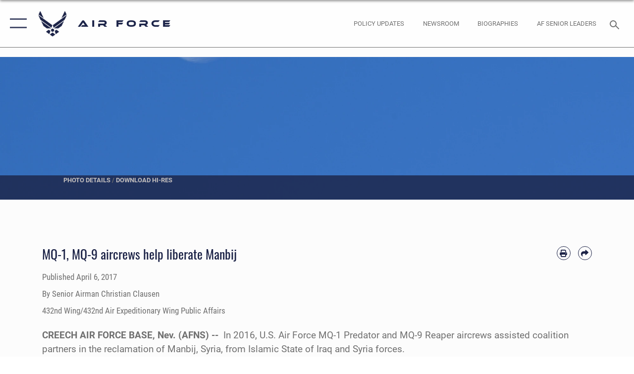

--- FILE ---
content_type: text/html; charset=utf-8
request_url: https://www.af.mil/News/Article-Display/Article/1143799/mq-1-mq-9-aircrews-help-liberate-manbij/
body_size: 28330
content:
<!DOCTYPE html>
<html  lang="en-US">
<head id="Head"><meta content="text/html; charset=UTF-8" http-equiv="Content-Type" />
<meta name="REVISIT-AFTER" content="1 DAYS" />
<meta name="RATING" content="GENERAL" />
<meta name="RESOURCE-TYPE" content="DOCUMENT" />
<meta content="text/javascript" http-equiv="Content-Script-Type" />
<meta content="text/css" http-equiv="Content-Style-Type" />
<title>
	MQ-1, MQ-9 aircrews help liberate Manbij > Air Force > Article Display
</title><meta id="MetaDescription" name="description" content="In 2016, U.S. Air Force MQ-1 Predator and MQ-9 Reaper aircrews assisted coalition partners in the reclamation of Manbij, Syria, from Islamic State of Iraq and Syria forces.Pilots and sensor operators assigned to squadrons across the 432nd Wing and the, " /><meta id="MetaKeywords" name="keywords" content="air force, af, airforce, air power, U.S. Air Force, aviation" /><meta id="MetaRobots" name="robots" content="INDEX, FOLLOW" /><link href="/Resources/Shared/stylesheets/dnndefault/7.0.0/default.css?cdv=2765" type="text/css" rel="stylesheet"/><link href="/DesktopModules/ArticleCSDashboard/module.css?cdv=2765" type="text/css" rel="stylesheet"/><link href="/DesktopModules/ArticleCSViewArticle/module.css?cdv=2765" type="text/css" rel="stylesheet"/><link href="/Desktopmodules/SharedLibrary/ValidatedPlugins/slick-carousel/slick/slick.css?cdv=2765" type="text/css" rel="stylesheet"/><link href="/Portals/1/portal.css?cdv=2765" type="text/css" rel="stylesheet"/><link href="/Desktopmodules/SharedLibrary/Plugins/SocialIcons/css/fa-social-icons.css?cdv=2765" type="text/css" rel="stylesheet"/><link href="/Desktopmodules/SharedLibrary/Plugins/Skin/SkipNav/css/skipnav.css?cdv=2765" type="text/css" rel="stylesheet"/><link href="/Desktopmodules/SharedLibrary/Plugins/carouFredSel/base.css?cdv=2765" type="text/css" rel="stylesheet"/><link href="/Desktopmodules/SharedLibrary/Plugins/MediaElement4.2.9/mediaelementplayer.css?cdv=2765" type="text/css" rel="stylesheet"/><link href="/Desktopmodules/SharedLibrary/Plugins/ColorBox/colorbox.css?cdv=2765" type="text/css" rel="stylesheet"/><link href="/Desktopmodules/SharedLibrary/Plugins/slimbox/slimbox2.css?cdv=2765" type="text/css" rel="stylesheet"/><link href="/DesktopModules/SharedLibrary/Plugins/FancyBox/jquery.fancybox.min.css?cdv=2765" type="text/css" rel="stylesheet"/><link href="/desktopmodules/ArticleCS/styles/AirForce3/style.css?cdv=2765" type="text/css" rel="stylesheet"/><link href="/Desktopmodules/SharedLibrary/Plugins/bootstrap4/css/bootstrap.min.css?cdv=2765" type="text/css" rel="stylesheet"/><link href="/Desktopmodules/SharedLibrary/ValidatedPlugins/font-awesome6/css/all.min.css?cdv=2765" type="text/css" rel="stylesheet"/><link href="/Desktopmodules/SharedLibrary/ValidatedPlugins/font-awesome6/css/v4-shims.min.css?cdv=2765" type="text/css" rel="stylesheet"/><link href="/portals/_default/skins/AirForce3/Assets/css/theme.css?cdv=2765" type="text/css" rel="stylesheet"/><script src="/Resources/libraries/jQuery/03_07_01/jquery.js?cdv=2765" type="text/javascript"></script><script src="/Resources/libraries/jQuery-Migrate/03_04_01/jquery-migrate.js?cdv=2765" type="text/javascript"></script><script src="/Resources/libraries/jQuery-UI/01_13_03/jquery-ui.min.js?cdv=2765" type="text/javascript"></script><style>
blockquote {
    border: none;
    color: #1c2347;
    font: normal 400 1.5rem/1.3 Oswald,arial,helvetica,sans-serif;
    margin: 0 0 1rem;
    padding: 2.2rem 2.3rem;
    position: relative;
    z-index: 1;
    left: 0;
    right: 0;
    margin-left: auto;
    margin-right: auto;
}
</style><link rel='icon' href='/Portals/1/AF favicon 9 Jan.ico?ver=2UiSWi2oAE1AXeHI4Dxcyg%3d%3d' type='image/x-icon' /><meta name='host' content='DMA Public Web' /><meta name='contact' content='dma.WebSD@mail.mil' /><script  src="/Desktopmodules/SharedLibrary/Plugins/GoogleAnalytics/Universal-Federated-Analytics-8.7.js?agency=DOD&subagency=USAF&sitetopic=dma.web&dclink=true"  id="_fed_an_ua_tag" ></script><meta name='twitter:card' content='summary_large_image' /><meta name='twitter:title' content='MQ-1,&#32;MQ-9&#32;aircrews&#32;help&#32;liberate&#32;Manbij' /><meta name='twitter:description' content='In&#32;2016,&#32;U.S.&#32;Air&#32;Force&#32;MQ-1&#32;Predator&#32;and&#32;MQ-9&#32;Reaper&#32;aircrews&#32;assisted&#32;coalition&#32;partners&#32;in&#32;the&#32;reclamation&#32;of&#32;Manbij,&#32;Syria,&#32;from&#32;Islamic&#32;State&#32;of&#32;Iraq&#32;and&#32;Syria&#32;forces.Pilots&#32;and&#32;sensor&#32;operators' /><meta name='twitter:image' content='https://media.defense.gov/2017/Apr/03/2001725664/2000/2000/0/170214-F-YX485-001.JPG' /><meta name='twitter:site' content='@USairforce' /><meta name='twitter:creator' content='@USairforce' /><meta property='og:site_name' content='Air&#32;Force' /><meta property='og:type' content='article' /><meta property='og:title' content='MQ-1,&#32;MQ-9&#32;aircrews&#32;help&#32;liberate&#32;Manbij' /><meta property='og:description' content='In&#32;2016,&#32;U.S.&#32;Air&#32;Force&#32;MQ-1&#32;Predator&#32;and&#32;MQ-9&#32;Reaper&#32;aircrews&#32;assisted&#32;coalition&#32;partners&#32;in&#32;the&#32;reclamation&#32;of&#32;Manbij,&#32;Syria,&#32;from&#32;Islamic&#32;State&#32;of&#32;Iraq&#32;and&#32;Syria&#32;forces.Pilots&#32;and&#32;sensor&#32;operators' /><meta property='og:image' content='https://media.defense.gov/2017/Apr/03/2001725664/2000/2000/0/170214-F-YX485-001.JPG' /><meta property='og:url' content='https://www.af.mil/News/Article-Display/Article/1143799/mq-1-mq-9-aircrews-help-liberate-manbij/' /><meta name="viewport" content="width=device-width,initial-scale=1" /></head>
<body id="Body">

    <form method="post" action="/News/Article-Display/Article/1143799/mq-1-mq-9-aircrews-help-liberate-manbij/" id="Form" enctype="multipart/form-data">
<div class="aspNetHidden">
<input type="hidden" name="__EVENTTARGET" id="__EVENTTARGET" value="" />
<input type="hidden" name="__EVENTARGUMENT" id="__EVENTARGUMENT" value="" />
<input type="hidden" name="__VIEWSTATE" id="__VIEWSTATE" value="x/ajyFCEv/[base64]/yGHklM0niSHI0OVjrLGEgLTq27PUTb1fcLmxIR9ZqdD5ogi47oWPOXIvHIuxGl8YNnJ4Ivb2Ndu9tL6xdH/[base64]/aMY9JfdCzFV0HQicISTMRO63XjfP8MVgZ1fuA6QaRaqMKaB/a0csbu/Q2TqQL4TlbaWj8vpqNktWbSyaNfYP+veRDPx/qQozznMXzSbh1cK3Jiv/TGUFp5C/kM3sxF0AdhEhcVLRCev4z8rlMJKapjj5psqYt9LIH4gOp4QjgV7NRvlUV59OFKUUEMxH6O5EKGcoV4+6ieTDAX6NhyHozJ7QW0GBC6IyUNyl5yoNrXaZzKiQwzuZFCSv0528s/yPdA4o+Mw6Wl78PKkhKrs6Y4xpLGmzCnPD9Uu3KNpDfrBQlQnwnUkt1vmOF1gdMhrdfoqCyqkdKqV8KtT147ZgB1HZpHTdwVA5e+wYpOT9EShZzlyKZ3zGgadnOek90LKcpCCsVFksxYPZu+PAT2wO9W5Sp4mLRZxsh7duzw8Z/NrekF1O+FIJTthU+trTqciCY8R0V58eVQhTPtof0bkKNMqjkudMTVVJCKqPQSsJqoDiCOwzk9fsv9wbeSm1ivxznE0yGi0/VbvaSNsrhYSw2FrkK8Bm0NstHAuZMZRROUOt1qKRD4m63ogQx8bGuAYOoEzcePsvJ8l3OBElcpLJChpX3cAqaJpewslxMA+Clfq1cJY4PPw4c9oQyrO8KJ1HL5MlKGJJ1yRa19CFpoAfwb5Tvajyoyswroxl+gJ1bR4HX6yOKxteMdJ03RN06h9AgS1mq/J6iLKlIFADYPeLP7flaqurRIYQ/flfwS4Hwi2mtxFfV7CXyxs9P6iOrovCyXhaNvaXQRwi6A7bTZWstaVeT4fcwlJhW2TTugdO8moc4iCKUV6qxXXGjRU4QeXJfoSE9EU04Va3Hl3HFxh7P2f8y8thDbBjrKt3ptIPHMFLkMBCLmD3ZmvcRGS9M/Qeu0wYzsW+e8rkc2xYzBCrnO93B9ga1vZBMdPOSQaQK/yizYsbGCeBJc/yfrBMzKbAuZ/g2sLjjc3K0N/PzYl04xPMqR6MpTqSIjthZxGdWxnEDsreI9o7NdYRkX4XLlYZeyUvNKAsv6vX/vRIwwFKR96w4hsFtcjQ2dnRVTNPnzIAfHe4uVouEvkeS0FdbXrCoyfYUuah/fIUQJUQQWdcxZx3gTI3Y2Ootl8AbNDQTr1qRCkB4ah3MQ6DD8F7lVuEsButvnpx63kxGPEkddnGKIoFs4sMw7LVl3J175hks+jaIvgI5vmUxbrpf7N2IZqR4xEEZ5+eI9GOIpj21hk1OIU/GN02C1ddAQBA5uaO1TXsOxQSJmB5XnnjYbuxQxL/xudfoPvLfJC+e51mqQ/rQBVZjMb6To0hAeSnPqz81hGY8B0ppGXG1zG+0pEbMo3bj57WUEHFgY3oZTqG87D92Ly5nnqi2HyOfSpghURvPAYeGtOKlp0L/ybe6ELhlEJHkgI1f1PDSGzM6uf9uLHiZOnOcgfNnKLoHp8ej8SKNVkjBI3ZPHNK0WavbuaFeFUI+AajAkStAvsnAqRIgpWm7/HxuCYdHsWysBSMRjP+esKrFdrSYZEI0aPiO9ZUQkvPAhmGg94s1XU6RuOrkHq7Yvu/9lLPlCw1biHQ1sZSwLh4aPniiILRN7hGK81+2/0IMb5grTUShCq3gsXbxcJ3O+TgQsESOiM+d2mMQl2dR9gBXnGByef9Y4g4HiUfSH1lQrt3kcYVRIUhpq5VKrQTmhA/2KQ34/MqjabgwQZh6GrT7eApnT/+lCTwUCMTuK3Z15snDbd8HvaT3bjkaROEAbGo+afCDo4KHFUbstnCJWKIIvJLiyoodTGrHlpHhANwwclN+wBTIso7x6eVSHrWQO3rMFVn+RQTE+KdzZt/zNCJYg2Om3uyw45ih3lmJXkOXjZNoU3idPE45Ol//UCft4/g8eVnwFqDXmg9aAJ8raLiUA8wM7lQg3zAlV5l7nFKww9dvfQwIXLsmQ4Czr2AlrvnAky5BvujyHfEh2aNNhCD4W5nd/usXxb9c4U3rw3v15b4bZihlGULtOvj2aO7ZRdACGb4fDzVwazvvzpRMhfPeINtHoIR85rJ0tXaBQMI/pfyQLK45/[base64]/VjFrCd/NbqENCQg/WNIBSx4ZUGFPKGHeXBIu/oMelZXAQqSxZr8L/i9N0siZdF4mv00/gVQzE5zDVly4RXzR5zHc9DQq4lvt/GvvpQZh+eF1lu0qxxOVG3lRvZUJymsVPcdxUU4l5RihTtlGl4t+PDTaXvVHGa/ZGV1/0HAQpWuGh7o6kg0ASvysAz0rCHBhnywQkG70Ge1M9E0DJpwhF6YFu3dFcN+G7f3UKdM4K07QWdM7y4CpH0IaaSLbOIHcm33v86Ue/96yC4BkU3ZCFJB7PcCdWl1/JUdtO9pWMwi0DUUw/3DYFrY3RzXOT7glK29t8bUtY/muJmGz0Pl9Z/2PpdgyVcPaMrFWLJaildxdiOItmh8pg0o4SCzWkn+7CMiz4z0fnwQa084eG/IdbhflT1pxKTOCwX37vzVG1i9Qm4E/CiKCMq7Yz0Ylep8ihYTx9bux01bvthcDk8O0pnlg/X3/AFtVxunfQlWrmOdkLTtE1inmsQUR92nxoziadJ1bxJxINpMTzzNp3VQdCMaulV0++8QNFb6QxogFj1CCbknTV68VyM2ll/5QCLRLPrYRHZ/xACmZKC/gf9P6/CV9tFsoGBSNrT/nLKdNF4YA4B/vcrjp4XSuMnGXJA7RW5wZzXvA7EbPUP3iepMETheSU2oJ0QpgqmoWReYWnPxGqFBk/EnjTzv4f+2eL//evQ5dW8dSu/Q0aV+AA2Wfjy9tbhu5w78uXXOLvrl2eMyFsGeG3l8ND1d7yfUe6Q1q/6ocYox7okKngin3GI+994KZBGmzvevgTeNN4gG/+URtqq4qQKbnVt3fJByFr1a+fzdVOIhgJndFsMd3Uf4JP6eWdh+Msig3/+CGpRswT6B8DbfAjBCi3Dhe+DnUYj9Av9TrtDiAYjgB12xhFCs9V0PeEiQXWvC8kM+queKx2GzDI67C8p4CIiQKxVVcJSGZvg+vONsMRnnDwT4EFUWVl/r87kAYb8kCpmqLL2OeHMUTtBjgzi/LQkOTHtGFgv7ETHVrGvaTBl8V3MHGXN7RmdYVpIwPLychA4K0ZcS7M3S9mb/wpfdJjeiWSok9fjZv7kUWn5jysrNqPNV+oqqqq//AeiKLusTKwpqrk/vOHXU8exQ3/EY3MwzipGDfboQXg8AhX3S6oArCYZIBgfox/UVub59AMFieKf//kZkNnOCeQZK0azIKxjhgf4SZD+GFE3N9qDSPfBBf2tNUF6qvFPjcHH8fFkDdX5r3FU9GhID83mHT+4yElSjVHdHDdADSNDBqpjoEYaeFJQj3dt89C8Fnk0SUTaGGlUQqXkjE6yVsuYxUx+c/KhIYpopZTRrpuNfepk5hGAMV25rpL9hk0o5sBL4ANTmRLv4O7Dlor68v2LPle3UVzloQMzGRCcBZLEqhyMacRHFVMuvSiwNpZeFXc/HS1JtEfA/3RlrBLP1+mEid/vzLmXsoT6e3DJdUw5v314FeRuV2OU76QeWHEPS9xhSkhyw7SzZv5ih1keNoRTTLQkPTX+IZUJaiVCL6Nf/3VO4ubux2KV+kWAEr8j0WfOjmEqZ3r2FD1moY6+DTAedO2RfQYyniqLW3rBgAac276xLICG8b2kroU1WVhxPFFOxrEa/OHOn5XKTXwvp/oGhpMVKrnSGJDduNxhDLwajYSGijDEXc3kXijH0AhgCfYsmRbRpG4X+86VnwAEXpXcBo+1R3TmndgsJZuy0hJMqjUh6oTSnISdRckW5TzQuABWJeiultuKjGSbOu4X30UPnUMjFyvG8vnJdBEU42/5jnF1WEfHIXdaR1G1DQihQnS0ee33DRwaVR7VdvCVnTiAIDHKm599Is0EN5d0gfk87A/zW/jCOp0dLO41TN0vwYfNqSvf0ib7Zuq1r+V8BWr2xr2IZiHl4+XUAc36II58Q8fjQPqo9MuPWHIrt5jR0ThR1sQp3XGOInY0YQfkEEeV33/nKql0IXK3/RpwOfxc/WoELtorXlbZGjrPWo+CyXCUmyAPC4tYodK9rUIdvVKeJ0W8a8dxx3FQdthLJgeVaXF9jCaKIcX4h6faJwKMovCfvtwZ4OxXNIQCkeNOc2OQrJSn3R1+xBPWKBBwmLXjp60SO2VjpXQb4pr/NUtVWZMa/R1Qk+MZrglip0//u6+dMbF7KsAYKXeFPNHVwp9lW8XEtPnjtdDIVmkNUlbOA+i49K13sDOFi/G11YVDIfDw5Wzmk21t+5TsGNbEhKMznhkZw2x0hRSk2qTfBGcnFSm+v4M9WdNusNn1GAC9i0HJYhlFoyZl//utWMk+toops=" />
</div>

<script type="text/javascript">
//<![CDATA[
var theForm = document.forms['Form'];
if (!theForm) {
    theForm = document.Form;
}
function __doPostBack(eventTarget, eventArgument) {
    if (!theForm.onsubmit || (theForm.onsubmit() != false)) {
        theForm.__EVENTTARGET.value = eventTarget;
        theForm.__EVENTARGUMENT.value = eventArgument;
        theForm.submit();
    }
}
//]]>
</script>


<script src="/WebResource.axd?d=pynGkmcFUV3EC8bozS5LVgly4ivzicvBZe0nXFby_YIqss0pXioMjRDINig1&amp;t=638901627720898773" type="text/javascript"></script>


<script src="/ScriptResource.axd?d=NJmAwtEo3Ip7Qkyt4GRFtI6ZCfIOldZeqe0QU4b6RK2PtXWA_cZ5LTyRr__cUs_KdGUj2cCeE5ZxoLhf9Jyo2VrfMfiU77cPSDkC8h-MWnFFZwAoEWvd5dGCEtVEa_bICBrB6g2&amp;t=32e5dfca" type="text/javascript"></script>
<script src="/ScriptResource.axd?d=dwY9oWetJoLKgP42e9NvPFVCziY5h_iS8UnpyrA3aF4o1KXMdIy0QTsTeHGvKZCP0uyWJdxXbjlGwrGnBh654Z2CpnimosTjH35LzsRz_C-FRMBvb5xbgF_pTcrct7-YgHiu7TKHQ4xBucq40&amp;t=32e5dfca" type="text/javascript"></script>
<div class="aspNetHidden">

	<input type="hidden" name="__VIEWSTATEGENERATOR" id="__VIEWSTATEGENERATOR" value="CA0B0334" />
	<input type="hidden" name="__VIEWSTATEENCRYPTED" id="__VIEWSTATEENCRYPTED" value="" />
	<input type="hidden" name="__EVENTVALIDATION" id="__EVENTVALIDATION" value="ch4nKpnOCgNvV59Bukz/KHh7aBqI04TGjRryGIxdkfo4+Kqb5QUfFfrqfPdWOh31DY1TBsu1azUe/wqsBKVcPAX62LltjvBr3ZNO2254xjTX5nWm" />
</div><script src="/Desktopmodules/SharedLibrary/Plugins/MediaElement4.2.9/mediaelement-and-player.js?cdv=2765" type="text/javascript"></script><script src="/Desktopmodules/SharedLibrary/ValidatedPlugins/slick-carousel/slick/slick.min.js?cdv=2765" type="text/javascript"></script><script src="/js/dnn.js?cdv=2765" type="text/javascript"></script><script src="/js/dnn.modalpopup.js?cdv=2765" type="text/javascript"></script><script src="/js/dnncore.js?cdv=2765" type="text/javascript"></script><script src="/Desktopmodules/SharedLibrary/Plugins/Mobile-Detect/mobile-detect.min.js?cdv=2765" type="text/javascript"></script><script src="/DesktopModules/ArticleCS/Resources/ArticleCS/js/ArticleCS.js?cdv=2765" type="text/javascript"></script><script src="/Desktopmodules/SharedLibrary/Plugins/carouFredSel/jquery.carouFredSel-6.2.1.js?cdv=2765" type="text/javascript"></script><script src="/Desktopmodules/SharedLibrary/Plugins/DVIDSAnalytics/DVIDSVideoAnalytics.min.js?cdv=2765" type="text/javascript"></script><script src="/Desktopmodules/SharedLibrary/Plugins/DVIDSAnalytics/analyticsParamsForDVIDSAnalyticsAPI.js?cdv=2765" type="text/javascript"></script><script src="/Desktopmodules/SharedLibrary/Plugins/TouchSwipe/jquery.touchSwipe.min.js?cdv=2765" type="text/javascript"></script><script src="/Desktopmodules/SharedLibrary/Plugins/ColorBox/jquery.colorbox.js?cdv=2765" type="text/javascript"></script><script src="/Desktopmodules/SharedLibrary/Plugins/slimbox/slimbox2.js?cdv=2765" type="text/javascript"></script><script src="/Desktopmodules/SharedLibrary/Plugins/BodyScrollLock/bodyScrollLock.js?cdv=2765" type="text/javascript"></script><script src="/DesktopModules/SharedLibrary/Plugins/FancyBox/jquery.fancybox.min.js?cdv=2765" type="text/javascript"></script><script src="/Desktopmodules/SharedLibrary/ValidatedPlugins/vue/vue.min.js?cdv=2765" type="text/javascript"></script><script src="/Desktopmodules/SharedLibrary/ValidatedPlugins/flexslider/jquery.flexslider.js?cdv=2765" type="text/javascript"></script><script src="/js/dnn.servicesframework.js?cdv=2765" type="text/javascript"></script><script src="/Desktopmodules/SharedLibrary/Plugins/Skin/js/common.js?cdv=2765" type="text/javascript"></script>
<script type="text/javascript">
//<![CDATA[
Sys.WebForms.PageRequestManager._initialize('ScriptManager', 'Form', ['tdnn$ctr850$ViewArticle$UpdatePanel1','dnn_ctr850_ViewArticle_UpdatePanel1'], [], [], 90, '');
//]]>
</script>

        
        
        

<script type="text/javascript">
$('#personaBar-iframe').load(function() {$('#personaBar-iframe').contents().find("head").append($("<style type='text/css'>.personabar .personabarLogo {}</style>")); });
</script>

<script type="text/javascript">

jQuery(document).ready(function() {
initializeSkin();
});

</script>

<script type="text/javascript">
var skinvars = {"SiteName":"Air Force","SiteShortName":"AF.mil","SiteSubTitle":"","aid":"aflink","IsSecureConnection":true,"IsBackEnd":false,"DisableShrink":false,"IsAuthenticated":false,"SearchDomain":"search.usa.gov","SiteUrl":"https://www.af.mil/","LastLogin":null,"IsLastLoginFail":false,"IncludePiwik":false,"PiwikSiteID":-1,"SocialLinks":{"Facebook":{"Url":"https://www.facebook.com/USairforce/","Window":"_blank","Relationship":"noopener"},"Twitter":{"Url":"","Window":"","Relationship":null},"YouTube":{"Url":"","Window":"","Relationship":null},"Flickr":{"Url":"","Window":"","Relationship":null},"Pintrest":{"Url":"","Window":"","Relationship":null},"Instagram":{"Url":"https://www.instagram.com/usairforce/","Window":"_blank","Relationship":"noopener"},"Blog":{"Url":"","Window":"","Relationship":null},"RSS":{"Url":"/RSS","Window":null,"Relationship":null},"Podcast":{"Url":"","Window":"","Relationship":null},"Email":{"Url":"","Window":"","Relationship":null},"LinkedIn":{"Url":"","Window":"","Relationship":null},"Snapchat":{"Url":"","Window":"","Relationship":null}},"SiteLinks":null,"LogoffTimeout":3300000,"SiteAltLogoText":""};
</script>
<script type="application/ld+json">{"@context":"http://schema.org","@type":"Organization","logo":null,"name":"Air Force","url":"https://www.af.mil/","sameAs":["https://www.facebook.com/USairforce/","https://www.instagram.com/usairforce/"]}</script>

<div id="app" class="layout-main no-banner layout-article-detail ">
    

<div id="skip-link-holder"><a id="skip-link" aria-label="Press enter to skip to main content" href="#skip-target">Skip to main content (Press Enter).</a></div>

<header id="header-main">
    <div id="header-main-inner">
        <nav id="nav-main" aria-label="Main navigation">
            <div type="button" class="nav-main-toggle" tabindex="0" role="button" aria-label="Open Main Navigation"> 
		        <span class="nav-main-toggle-label">
				    <span class="nav-main-toggle-item nav-main-toggle-item-top">
					    <span class="nav-main-toggle-item-inner nav-main-toggle-item-inner-top"></span>
				    </span>
				    <span class="nav-main-toggle-item nav-main-toggle-item-bottom">
					    <span class="nav-main-toggle-item-inner nav-main-toggle-item-inner-bottom"></span>
				    </span>
			    </span>
		    </div>
            
            <div id="nav-main-inner">
                <div id="nav-main-header">
                    <div type="button" class="nav-main-toggle" tabindex="0" role="button" aria-label="Close Main Navigation"> 
		                <span class="nav-main-toggle-label">
				            <span class="nav-main-toggle-item nav-main-toggle-item-top">
					            <span class="nav-main-toggle-item-inner nav-main-toggle-item-inner-top"></span>
				            </span>
				            <span class="nav-main-toggle-item nav-main-toggle-item-bottom">
					            <span class="nav-main-toggle-item-inner nav-main-toggle-item-inner-bottom"></span>
				            </span>
			            </span>
		            </div>
                    <svg class="svg-logo" width="80" height="70" xmlns="http://www.w3.org/2000/svg" viewBox="0 0 80 70">
                        <g>
                            <title>U.S. Air Force Logo</title>
                            <g transform="matrix(0.30864200474303516,0,0,0.30864200474303516,96.66049876374962,86.23049787780087) ">
                                <polygon points="-216.59274005889893,-115.45912504196167 -239.41073322296143,-98.88313627243042 -211.62673664093018,-78.69417142868042 -202.91378498077393,-105.51613187789917 " class="fill"/>
                                <polygon points="-207.52175617218018,-75.70814847946167 -184.70473957061768,-59.13417387008667 -161.90072345733643,-75.70814847946167 -184.70473957061768,-92.29115629196167 " class="fill"/>
                                <polygon points="-195.99575519561768,-126.93117094039917 -279.6467409133911,-187.7141375541687 -260.1197633743286,-147.0781512260437 -232.37673664093018,-126.93117094039917 " class="fill"/>
                                <polygon points="-187.24075031280518,-153.7301287651062 -304.11372089385986,-238.64913511276245 -284.5887575149536,-198.0051531791687 -194.19973468780518,-132.33217191696167 " class="fill"/>
                                <polygon points="-287.54475116729736,-271.9891619682312 -301.3247194290161,-243.31515073776245 -258.9787721633911,-212.55013608932495 " class="fill"/>
                                <polygon points="-166.50472736358643,-105.51613187789917 -157.78475666046143,-78.69417142868042 -130.01070880889893,-98.88313627243042 -152.83077716827393,-115.45912504196167 " class="fill"/>
                                <polygon points="-137.04073810577393,-126.93117094039917 -109.2976884841919,-147.0781512260437 -89.7787675857544,-187.7141375541687 -173.42074298858643,-126.93117094039917 " class="fill"/>
                                <polygon points="-182.17178058624268,-153.7301287651062 -175.22274494171143,-132.33217191696167 -84.8327226638794,-198.0051531791687 -65.3028154373169,-238.64913511276245 " class="fill"/>
                                <polygon points="-81.8727617263794,-271.9891619682312 -110.4467363357544,-212.55013608932495 -68.0937089920044,-243.31515073776245 " class="fill"/>
                                <path d="m-197.38074,-111.46014c0,-6.997 5.676,-12.677 12.682,-12.677c6.99,0 12.677,5.68 12.677,12.677c0,7.005 -5.687,12.68 -12.677,12.68c-7.006,-0.001 -12.682,-5.675 -12.682,-12.68z" class="fill"/>
                            </g>
                        </g>
                    </svg>
                </div>
                <div id="nav-main-search">
                    <div id="dnn_Header_MobileSearch" class="search-input-wrap">
	
                        <input id="search-input" aria-label="Search" type="search" autocomplete="off" name="header-search" placeholder="SEARCH" value="">
                    
</div>
                </div>
                <div id="nav-main-menu">
                    <ul id="nav-main-menu-top-ul">
	
    <li class="parent ">
    
        <a href="https://www.af.mil/News/" target="" aria-expanded="false">News</a>
    
        <ul>
        
    <li class="">
    
        <a href="https://www.af.mil/News/Photos/" target="" >Photos</a>
    
    </li>

    <li class="">
    
        <a href="https://www.af.mil/News/Week-in-Photos/" target="" >Week in Photos</a>
    
    </li>

    <li class="">
    
        <a href="https://www.af.mil/News/Air-Force-TV/" target="" >Air Force TV</a>
    
    </li>

    <li class="">
    
        <a href="https://www.af.mil/News/Commentaries/" target="" >Commentaries</a>
    
    </li>

    <li class="">
    
        <a href="https://www.af.mil/News/Features/" target="" >Features</a>
    
    </li>

    <li class="">
    
        <a href="https://www.af.mil/News/Art/" target="" >Art</a>
    
    </li>

        </ul>
    
    </li>

    <li class="parent ">
    
        <a href="https://www.af.mil/About-Us/" target="" aria-expanded="false">About Us</a>
    
        <ul>
        
    <li class="">
    
        <a href="https://www.af.mil/About-Us/DAF-Executive-Order-Implementation/" target="" >DAF Executive Order Implementation</a>
    
    </li>

    <li class="parent ">
    
        <a href="https://www.af.mil/About-Us/Air-Force-Senior-Leaders/" target="" aria-expanded="false">Air Force Senior Leaders</a>
    
        <ul>
        
    <li class="">
    
        <a href="https://www.af.mil/About-Us/Air-Force-Senior-Leaders/SECAF/" target="" >SECAF</a>
    
    </li>

    <li class="">
    
        <a href="https://www.af.mil/About-Us/Air-Force-Senior-Leaders/CSAF/" target="" >CSAF</a>
    
    </li>

    <li class="">
    
        <a href="https://www.af.mil/About-Us/Air-Force-Senior-Leaders/CMSAF/" target="" >CMSAF</a>
    
    </li>

        </ul>
    
    </li>

    <li class="">
    
        <a href="https://www.af.mil/About-Us/Biographies/" target="" >Biographies</a>
    
    </li>

    <li class="">
    
        <a href="https://www.af.mil/About-Us/Fact-Sheets/" target="" >Fact Sheets</a>
    
    </li>

    <li class="">
    
        <a href="http://static.dma.mil/usaf/cmsaf50/" target="_blank" rel="noopener noreferrer" >50 Years of the CMSAF</a>
    
    </li>

    <li class="">
    
        <a href="https://www.af.mil/About-Us/Adjunct-Professors/" target="" >Adjunct Professors</a>
    
    </li>

    <li class="">
    
        <a href="https://www.af.mil/Airpower-4-America/" target="" >Air Force Strategic Documents</a>
    
    </li>

    <li class="">
    
        <a href="https://www.af.mil/Portals/1/documents/2020SAF/July/ArcticStrategy.pdf" target="_blank" rel="noopener noreferrer" >Arctic Strategy</a>
    
    </li>

    <li class="">
    
        <a href="https://www.af.mil/About-Us/Empowered-Airmen/" target="" >Empowered Airmen</a>
    
    </li>

    <li class="">
    
        <a href="https://www.af.mil/About-Us/Careers/" target="" >Careers</a>
    
    </li>

    <li class="">
    
        <a href="https://www.af.mil/About-Us/AF-Federal-Advisory-Committees/" target="" >AF Federal Advisory Committees</a>
    
    </li>

    <li class="">
    
        <a href="https://www.af.mil/About-Us/AF-75th-Anniversary/" target="" >AF 75th Anniversary</a>
    
    </li>

        </ul>
    
    </li>

    <li class="">
    
        <a href="https://www.af.mil/Policy-Updates/" target="" >Policy Updates</a>
    
    </li>

    <li class="">
    
        <a href="https://www.af.mil/AF-Content-Management/" target="" >AF Content Management</a>
    
    </li>

    <li class="">
    
        <a href="https://www.af.mil/Contact-Us/" target="" >Contact Us</a>
    
    </li>

    <li class="parent ">
    
        <a href="https://www.af.mil/AF-Sites/" target="" aria-expanded="false">AF Sites</a>
    
        <ul>
        
    <li class="">
    
        <a href="https://www.af.mil/AF-Sites/Site-Registration/" target="" >Site Registration</a>
    
    </li>

        </ul>
    
    </li>

    <li class="">
    
        <a href="https://www.af.mil/Events-2025/" target="" >Events 2025</a>
    
    </li>

    <li class="">
    
        <a href="https://www.af.mil/COVID-Reinstatement/" target="" >COVID Reinstatement</a>
    
    </li>

    <li class="">
    
        <a href="https://www.af.mil/DLE/" target="" >DLE</a>
    
    </li>

    <li class="">
    
        <a href="https://www.af.mil/DAF-Entertainment-Liaison-Office/" target="" >DAF Entertainment Liaison Office</a>
    
    </li>

    <li class="parent ">
    
        <a href="https://www.af.mil/Secretariat-of-the-Air-Force/" target="" aria-expanded="false">Secretariat of the Air Force</a>
    
        <ul>
        
    <li class="">
    
        <a href="https://www.af.mil/Secretariat-of-the-Air-Force/Acquisition-Technology-Logistics-SAF-AQ/" target="" >Acquisition Technology Logistics (SAF/AQ)</a>
    
    </li>

    <li class="">
    
        <a href="https://www.af.mil/Secretariat-of-the-Air-Force/DAF-Chief-Information-Officer-SAF-CN/" target="" >DAF Chief Information Officer (SAF/CN)</a>
    
    </li>

    <li class="">
    
        <a href="https://www.af.mil/Secretariat-of-the-Air-Force/International-Affairs-SAF-IA/" target="" >International-Affairs (SAF/IA)</a>
    
    </li>

    <li class="">
    
        <a href="https://www.af.mil/Secretariat-of-the-Air-Force/Energy-Installations-Environment-SAF-IE/" target="" >Energy Installations Environment (SAF/IE)</a>
    
    </li>

    <li class="">
    
        <a href="https://www.af.mil/Secretariat-of-the-Air-Force/Financial-Management-SAF-FM/" target="" >Financial Management (SAF/FM)</a>
    
    </li>

    <li class="">
    
        <a href="https://www.af.mil/Secretariat-of-the-Air-Force/Space-Acquisition-Integration-SAF-SQ/" target="" >Space Acquisition Integration (SAF/SQ)</a>
    
    </li>

        </ul>
    
    </li>

</ul>


                </div>
                <div id="nav-main-footer">
                    <ul class=""><li class=""><a href="https://www.facebook.com/USairforce/" target="_blank" rel="noopener noreferrer" aria-label="Facebook icon opens in a new window" title="Facebook icon"><span class="social-icon fab fa-facebook-square social-link-5"></span></a></li><li class=""><a href="https://www.twitter.com/USairforce" target="_blank" rel="noopener noreferrer" aria-label="X icon opens in a new window" title="X icon"><span class="social-icon fa-brands fa-x-twitter social-link-6"></span></a></li><li class=""><a href="https://www.instagram.com/usairforce/" target="_blank" rel="noopener noreferrer" aria-label="Instagram icon opens in a new window" title="Instagram icon"><span class="social-icon fab fa-instagram social-link-29"></span></a></li><li class=""><a href="https://www.youtube.com/user/AFBlueTube" target="_blank" rel="noopener noreferrer" aria-label="YouTube icon opens in a new window" title="YouTube icon"><span class="social-icon fab fa-youtube social-link-30"></span></a></li></ul>
                </div>
            </div>
            <div id="nav-main-open-overlay"></div>
        </nav>

        <div id="logo-main">
            <a href="https://www.af.mil/">
             
                <img src="/Portals/_default/Skins/AirForce3/Assets/images/af-logo-seal.png" alt="U.S. Air Force Logo" title="U.S. Air Force"/>
                
                <span class="site-title">Air Force</span>
                
            </a>
        </div>

        <nav id="nav-secondary" aria-label="Search navigation">
            <div id="nav-secondary-inner">
                <ul class=""><li class="hidden-sm"><a href="/Policy-Updates/"><span class="text text-link-51">Policy Updates</span></a></li><li class="hidden-sm"><a href="/News/"><span class="text text-link-33">Newsroom</span></a></li><li class="hidden-sm"><a href="/About-Us/Biographies/"><span class="text text-link-57">BIOGRAPHIES</span></a></li><li class="hidden-sm"><a href="/About-Us/Air-Force-Senior-Leaders/"><span class="text text-link-38">AF Senior Leaders</span></a></li></ul>
                <div id="dnn_Header_DesktopSearch">
	
                    <input type="checkbox" class="hidden-input" id="header-main-search-state" aria-label="Search" tabindex="-1" aria-hidden="true">
                    <div id="main-search-open-overlay"></div>
                    <div id="header-main-search">
                      <div class="search-input-wrap">
                        <input id="header-main-search-input" aria-label="Search" class="global-search" minlength="1" tabindex="-1" type="search" autocomplete="off" placeholder="Search topics, names, categories..." value="">
                        <label class="header-main-search-toggle-label" for="header-main-search-state" tabindex="0" aria-label="Search toggle"></label>
                      </div>
                    </div>
                
</div>
            </div>
        </nav>
    </div>

</header>
<div id="header-main-spacer"></div>

<p><a name="skip-target"></a></p>
    <!--/* //NOSONAR */--><div id="dnn_HeaderPaneTop" class="DNNEmptyPane"></div>
<div id="dnn_HeaderPaneMid" class="DNNEmptyPane"></div>
<div id="dnn_HeaderPaneBottom" class="DNNEmptyPane"></div>
   
    <main class="content ">
        <!--/* //NOSONAR */--><div id="dnn_ContentPane" class="DNNEmptyPane"></div>
<div class="container container-wide">
    <div class="row">
        <div id="dnn_CenterPaneWide_Top" class="col-md DNNEmptyPane"></div>
    </div>
</div>
<div id="dnn_FullBleedPane1"><div class="DnnModule DnnModule-ArticleCSViewArticle DnnModule-850"><a name="850"></a>

<div class="theme-container">
    <div id="dnn_ctr850_ContentPane"><!-- Start_Module_850 --><style>
.videoWrapper {
    position: relative;
    padding-bottom: 57%;
    margin-bottom: 25px;
    padding-top: 45px;
    height: 0;
}
.videoWrapper iframe {
    position: absolute;
    top: 0;
    left: 0;
    width: 100%;
    height: 100%;
}
</style>

<div id="dnn_ctr850_ModuleContent" class="DNNModuleContent ModArticleCSViewArticleC">
	<div id="dnn_ctr850_ViewArticle_UpdatePanel1" class="article-view">
		
        

<!--iswiptemplate:not-->


<div class="row no-gutters">
    <div class=" col-sm-12 touch-col-12">
        

<div id="gallery-carousel-outer" class="focal-point-wrap media-inline loading">
    <ul class="slides">
        


        <li class="slide">
            <figure class="h-blur-reveal feature article-detail-gallery">
                <picture class="fixed-aspect">
                    <img 
                         class="poster"
                         src="https://media.defense.gov/2017/Apr/03/2001725664/2000/2000/0/170214-F-YX485-001.JPG"
                         alt="In 2016, 432nd Wing/432nd Air Expeditionary Wing MQ-1B Predator and MQ-9 Reaper aircrews assisted coalition partners in the reclamation of Manbij, Syria, from Islamic State of Iraq and Syria forces. Pilots and sensor operators assigned to squadrons across the 432nd Wing and the 432nd Air Expeditionary Wing provided the close air support and reconnaissance needed for coalition partners to drive ISIS fighters out of the city. (U.S. Air Force photo by Senior Airman Christian Clausen)" />

                    

                    
                </picture>
                <a data-width="1200"
                   data-height="828"
                   href="https://media.defense.gov/2017/Apr/03/2001725664/1200/1200/0/170214-F-YX485-001.JPG"
                   data-fancybox
                   data-imagecount="1"
                   class="fancybox-item">

                    
                    <figcaption class="wip-fb-caption">
                        
                        
                        <h1>MQ-1, MQ-9 aircrews help liberate Manbij</h1>
                        
                        
                        <p>In 2016, 432nd Wing/432nd Air Expeditionary Wing MQ-1B Predator and MQ-9 Reaper aircrews assisted coalition partners in the reclamation of Manbij, Syria, from Islamic State of Iraq and Syria forces. Pilots and sensor operators assigned to squadrons across the 432nd Wing and the 432nd Air Expeditionary Wing provided the close air support and reconnaissance needed for coalition partners to drive ISIS fighters out of the city. (U.S. Air Force photo/ Senior Airman Christian Clausen)</p>
                        
                    </figcaption>
                    
                </a>
                
                <div class="actions">
                    <div class="container">
                        <a href="https://www.af.mil/News/Photos/igphoto/2001725664/mediaid/1839030/" title="MQ-1, MQ-9 aircrews help liberate Manbij" target="_blank" rel="noopener" class="action-frame article-link detail-url">
                            <span>Photo Details</span>
                        </a> /
                        <a href="https://media.defense.gov/2017/Apr/03/2001725664/-1/-1/0/170214-F-YX485-001.JPG" title="MQ-1, MQ-9 aircrews help liberate Manbij" target="_blank" rel="noopener" class="action-frame article-link download-url">
                            <span>Download Hi-Res</span>
                        </a>
                    </div>
                </div>
                
                
                
            </figure>
        </li>
        


    </ul>
    <ol class="manual-controls"></ol>
</div>

<div class="container touch-d-block mobile-description" id="mobile-description">
    <p></p>
</div>



<!-- Flexslider Javascript -->

<script type="text/javascript">
    $(function () {
        const topRotatorslideCount = $('#gallery-carousel-outer .slide').length;
        const controlsSelector = "#gallery-carousel-outer .manual-controls"
        let $controls = $(controlsSelector);
        let $slider = $("#gallery-carousel-outer");
        if (topRotatorslideCount > 1) {
            const animationLoop = window.navigator.userAgent.match(/(MSIE|Trident)/) ? false : true;
            $slider.flexslider({
                animation: "slide",
                pauseOnHover: false,
                directionNav: true,
                controlNav: false,
                slideshow: true,
                animationLoop: animationLoop,
                manualControls: controlsSelector,
                after: function (slider) {
                    updateManualControls(slider);
                    updateMobileDescription(slider);
                },
                start: function (slider) {
                    $('#gallery-carousel-outer').removeClass("loading");
                    updateMobileDescription(slider);
                }
            });
            initManualControls(topRotatorslideCount, 8, $slider, $controls);

            $(".slide.clone").find('.yt-player').attr('id', 'none');
        } else {
            $('.flex-direction-nav').hide();
            $('#gallery-carousel-outer').removeClass("loading");
            if (!isMobile()) {
                $('#gallery-carousel-outer .actions').css('padding-bottom', '30px');
            }
        }
    });

    function isMobile() {
        var isMobile = false; //initiate as false
        // device detection
        if (/(android|bb\d+|meego).+mobile|avantgo|bada\/|blackberry|blazer|compal|elaine|fennec|hiptop|iemobile|ip(hone|od)|ipad|iris|kindle|Android|Silk|lge |maemo|midp|mmp|netfront|opera m(ob|in)i|palm( os)?|phone|p(ixi|re)\/|plucker|pocket|psp|series(4|6)0|symbian|treo|up\.(browser|link)|vodafone|wap|windows (ce|phone)|xda|xiino/i.test(navigator.userAgent)
            || /1207|6310|6590|3gso|4thp|50[1-6]i|770s|802s|a wa|abac|ac(er|oo|s\-)|ai(ko|rn)|al(av|ca|co)|amoi|an(ex|ny|yw)|aptu|ar(ch|go)|as(te|us)|attw|au(di|\-m|r |s )|avan|be(ck|ll|nq)|bi(lb|rd)|bl(ac|az)|br(e|v)w|bumb|bw\-(n|u)|c55\/|capi|ccwa|cdm\-|cell|chtm|cldc|cmd\-|co(mp|nd)|craw|da(it|ll|ng)|dbte|dc\-s|devi|dica|dmob|do(c|p)o|ds(12|\-d)|el(49|ai)|em(l2|ul)|er(ic|k0)|esl8|ez([4-7]0|os|wa|ze)|fetc|fly(\-|_)|g1 u|g560|gene|gf\-5|g\-mo|go(\.w|od)|gr(ad|un)|haie|hcit|hd\-(m|p|t)|hei\-|hi(pt|ta)|hp( i|ip)|hs\-c|ht(c(\-| |_|a|g|p|s|t)|tp)|hu(aw|tc)|i\-(20|go|ma)|i230|iac( |\-|\/)|ibro|idea|ig01|ikom|im1k|inno|ipaq|iris|ja(t|v)a|jbro|jemu|jigs|kddi|keji|kgt( |\/)|klon|kpt |kwc\-|kyo(c|k)|le(no|xi)|lg( g|\/(k|l|u)|50|54|\-[a-w])|libw|lynx|m1\-w|m3ga|m50\/|ma(te|ui|xo)|mc(01|21|ca)|m\-cr|me(rc|ri)|mi(o8|oa|ts)|mmef|mo(01|02|bi|de|do|t(\-| |o|v)|zz)|mt(50|p1|v )|mwbp|mywa|n10[0-2]|n20[2-3]|n30(0|2)|n50(0|2|5)|n7(0(0|1)|10)|ne((c|m)\-|on|tf|wf|wg|wt)|nok(6|i)|nzph|o2im|op(ti|wv)|oran|owg1|p800|pan(a|d|t)|pdxg|pg(13|\-([1-8]|c))|phil|pire|pl(ay|uc)|pn\-2|po(ck|rt|se)|prox|psio|pt\-g|qa\-a|qc(07|12|21|32|60|\-[2-7]|i\-)|qtek|r380|r600|raks|rim9|ro(ve|zo)|s55\/|sa(ge|ma|mm|ms|ny|va)|sc(01|h\-|oo|p\-)|sdk\/|se(c(\-|0|1)|47|mc|nd|ri)|sgh\-|shar|sie(\-|m)|sk\-0|sl(45|id)|sm(al|ar|b3|it|t5)|so(ft|ny)|sp(01|h\-|v\-|v )|sy(01|mb)|t2(18|50)|t6(00|10|18)|ta(gt|lk)|tcl\-|tdg\-|tel(i|m)|tim\-|t\-mo|to(pl|sh)|ts(70|m\-|m3|m5)|tx\-9|up(\.b|g1|si)|utst|v400|v750|veri|vi(rg|te)|vk(40|5[0-3]|\-v)|vm40|voda|vulc|vx(52|53|60|61|70|80|81|83|85|98)|w3c(\-| )|webc|whit|wi(g |nc|nw)|wmlb|wonu|x700|yas\-|your|zeto|zte\-/i.test(navigator.userAgent.substr(0, 4))) {
            isMobile = true;
        }

        return isMobile;
    }
    /**
     * Creates the manual controls and adds them to the controls container (an <ol>)
     *
     * @param slideAmount {int} The amount of slides you have
     * @param maxSlidesForDots {int} Max number of slides before the manual controls turn from dots to numbers
     * @param slider {jQeuryObject} The slider you want the contorls to be used for
     * @param controls {jQeuryObject} The controls container you want to add the controls to
     */
    function initManualControls(slideAmount, maxSlidesForDots, slider, controls) {
        if (slideAmount < maxSlidesForDots) {
            // Create dots
            for (let i = 0; i < slideAmount; i++) {
                let $dotContainer = $('<li>');
                let $dot = $('<a>', { "class": i })
                    .html(i)
                    .on("click", function () {
                        slider.flexslider(i);
                        controls.find('.flex-active').removeClass('flex-active');
                        $(this).addClass('flex-active');
                    });
                $dotContainer.append($dot);
                if (i == 0) {
                    $dot.addClass("flex-active");
                }
                controls.append($dotContainer);
            }
        } else {
            // Create numbers (1/X)
            let $span = $("<span>");
            $span.append($("<span>", { "class": "slide-number" }).html("1"));
            $span.append("/");
            $span.append($("<span>").html(slideAmount));
            controls.append($span);
        }
    }

    /**
     * Updates the active dot or the number for the manual controls
     *
     * @param slider {jQueryObject} The slider that the callback function will give you in the FlexSlider options
     */
    function updateManualControls(slider) {
        const currentSlide = slider.currentSlide;
        if ($('span.slide-number').length) {
            $('span.slide-number').html(currentSlide + 1);
        } else {
            $('.manual-controls li a').removeClass('flex-active');
            $('.manual-controls li').eq(currentSlide).children("a").addClass('flex-active');
        }
    }

    function updateMobileDescription(slider) {
        $('#mobile-description p').html(slider.find('.flex-active-slide figcaption p').html());
    }

    /* youtube background code */
    const script1143799 = document.createElement('script');
    script1143799.src = "https://www.youtube.com/iframe_api";
    const firstScriptTag1143799 = document.getElementsByTagName('script')[0];
    firstScriptTag1143799.parentNode.insertBefore(script1143799, firstScriptTag1143799);

    function initYoutubeBackground1143799(){
        $('#gallery-carousel-outer').find('.yt-video-background').each(function () {
            var $this = $(this);
            const bgVideoID = $this.attr('data-video');
            var bgVideoHeight = 720; //these will be overwritten from actual video data
            var bgVideoWidth = 1280;
            const ytPlayerID = $this.find('.yt-player').attr('id');
            const playerOptions = {
                autoplay: 1,
                mute: 1,
                autohide: 1,
                modestbranding: 1,
                rel: 0,
                showinfo: 0,
                controls: 0,
                disablekb: 1,
                enablejsapi: 1,
                iv_load_policy: 3,
                loop: 1,
                playlist: bgVideoID,
            };

            let ytPlayer = new YT.Player(ytPlayerID, {
                width: '1280', //will get overwritten
                height: '720',
                videoId: bgVideoID,
                playerVars: playerOptions,
                events: {
                    'onReady': onPlayerReady,
                    'onStateChange': onPlayerStateChange
                }
            });
            function onPlayerReady(event) {
                event.target.playVideo();
                setTimeout(function () {
                    $this.closest('picture').find('img').fadeOut();
                }, 3000);
                const videoDuration = event.target.getDuration();
                bgVideoHeight = ytPlayer.playerInfo.videoEmbedCode.match(/height\=\"([0-9]*)\"*/)[0].replace(/"/g, '').replace(/height=/, '') || bgVideoHeight;
                bgVideoWidth = ytPlayer.playerInfo.videoEmbedCode.match(/width\=\"([0-9]*)\"*/)[0].replace(/"/g, '').replace(/width=/, '') || bgVideoWidth;
                setInterval(function () {
                    const videoCurrentTime = event.target.getCurrentTime();
                    const timeDifference = videoDuration - videoCurrentTime;

                    if (2 > timeDifference > 0) {
                        event.target.seekTo(0);
                        return;
                    }
                }, 1000);
            }

            function onPlayerStateChange(event) {
                if (ytPlayer && ytPlayer.getPlayerState && event.data == ytPlayer.getPlayerState()) {
                    sizeTheIframe($this);
                }
            }

            function sizeTheIframe($ele) {
                var $video = $ele.find('iframe');
                var epsilon = Number.EPSILON || 0; //ie11
                var videoAspect = Math.round((bgVideoWidth / bgVideoHeight + epsilon) * 100) / 100;
                var parentWidth = $ele.outerWidth();
                var parentHeight = $ele.outerHeight();
                var parentAspect = Math.round((parentWidth / parentHeight + epsilon) * 100) / 100;
                var newHeight, newWidth;

                if (parentAspect > videoAspect) { //parent is wider
                    newWidth = parentWidth;
                    newHeight = newWidth / videoAspect;
                } else {
                    newHeight = parentHeight;
                    newWidth = newHeight * videoAspect;
                }
                //Define the new dimensions and centrally align the iframe
                $video.css({
                    "width": newWidth + "px",
                    "height": newHeight + "px",
                    "left": "50%",
                    "margin-left": "-" + newWidth / 2 + "px",
                    "top": "50%",
                    "margin-top": "-" + newHeight / 2 + "px"
                });
            }

            sizeTheIframe($this);
            $(window).resize(function () {
                sizeTheIframe($this);
            });

        }); //each
    }


    var oldCallback1143799 = typeof (onYouTubeIframeAPIReady) === "function" ? onYouTubeIframeAPIReady.bind({}) : null;
    var onYouTubeIframeAPIReady = function () {
        $(document).ready(function () {
            if (typeof (oldCallback1143799) === "function") oldCallback1143799();
        initYoutubeBackground1143799();
    });
    }


    /* end youtube background code */
</script>

<script>


    $(document).ready(function () {
        let isDesktopInit = false;
        let detailSize = "full";
        let displayhgt = "95vh";

        let $this = $('#gallery-carousel-outer').find('[data-fancybox]').fancybox($.extend(true, {}, $.fancybox.defaults, {
            buttons: ['share'],
            caption: function (instance, item) {
                var caption = '';

                if (item.type === 'image') {
                    if (isMobile()) {
                        caption += '<div class="fancy-detail-link">' +
                            '<div class="base-caption-info">' +
                            '<div>' +
                            $(this).find('figcaption').html() +
                            getDetailsURL($(this).parent()) +
                            getDownloadURL($(this).parent()) +
                            showFBShare() +
                            '</div>' +
                            '</div>' +
                            '<div class="fancy-photo-detail-link"><div><i class="fas fa-chevron-up" style="margin-right: 3px;"></i></div><div>SHOW PHOTO DETAILS</div></div></div> ';
                    }
                    else {
                        caption += $(this).find('figcaption').html() +
                            getDetailsURL($(this).parent()) +
                            getDownloadURL($(this).parent()) +
                            showFBShare();
                    }
                } else {
                    if (isMobile()) {
                        caption += '<div class="fancy-detail-link">' +
                            '<div class="base-caption-info">' +
                            '<div>' +
                            '<h1>' + $(this).find('figcaption h1').html() + '</h1>' +
                            '<p>' + $(this).find('figcaption p').html() + '</p>' +
                            getDetailsURL($(this).parent()) +
                            getDownloadURL($(this).parent()) +
                            showFBShare() +
                            '</div>' +
                            '</div>' +
                            '<div class="fancy-photo-detail-link"><div><i class="fas fa-chevron-up" style="margin-right: 3px;"></i></div><div>SHOW PHOTO DETAILS</div></div></div> ';
                    }
                    else {
                        caption += '<h1>' + $(this).find('figcaption h1').html() + '</h1>' +
                            '<p>' + $(this).find('figcaption p').html() + '</p>' +
                            getDetailsURL($(this).parent()) +
                            getDownloadURL($(this).parent()) +
                            showFBShare();
                    }
                }

                return caption;
            },
            afterLoad: function (instance, current) {
                //initial desktop view
                $(".fancybox-caption__body").addClass("a2a_kit").addClass("a2a_default_style");
                if (isMobile())
                    $(".fancybox-caption__body").addClass("mobile");
            },
            afterShow: function (instance, current) {
                var $currentSlide = $(".fancybox-slide.fancybox-slide--current").parent().parent();

                if (isMobile())
                    $currentSlide.find(".fancy-detail-link").on("touchstart", function () { captionToggle(); });
            },
            afterClose: function () {

            }
        }));

        let debounceTimer;

        $(window).on("resize", function (event) {

            if (isMobile())
                return;

            if ($(".af3-caption-body").length > 0 && $(".af3-caption-body").css("height") != undefined) {
                event.stopImmediatePropagation();
                $(".fancybox-caption__body").removeClass("half");
                isDesktopInit = false;
                captionToggle();

                debounceTimer = setTimeout(function () {
                    clearTimeout(debounceTimer);
                    debounceTimer = null;

                    recalculateImageSize();

                }, 1000);
            }
        });

        function recalculateImageSize() {
            // Fancy box miscalculates because of race conditions with new layout
            var origImgWth = $(".fancybox-image").prop("naturalWidth");
            var origImgHgt = $(".fancybox-image").prop("naturalHeight");
            var winWth = $(window).innerWidth();
            var winHgt = $(window).innerHeight()
            var ratio = Math.min(winWth / origImgWth,
                winHgt / origImgHgt);
            var newImgWth = (origImgWth * ratio);
            var newImgHgt = (origImgHgt * ratio);
            var dstTop = Math.floor((winHgt - newImgHgt)) / 2;
            var dstLeft = Math.floor((winWth - newImgWth)) / 2;

            $(".fancybox-content").removeAttr("style");

            $(".fancybox-content").css("width", newImgWth + "px");
            $(".fancybox-content").css("height", newImgHgt + "px");
            $(".fancybox-content").css("transform",
                "translate(" + dstLeft + "px, " + dstTop + "px)");
        }

        function captionToggle() {

            if ($(".fancybox-caption__body").hasClass("af3-caption-body")) {
                $(".af3-caption-body").stop(true, false).animate({ height: "0vh" }, 800, function () {
                    // Animation complete.
                    closeDetails();
                });
                $(".fancy-photo-detail-link").html($(".fancy-photo-detail-link").html().replace("CLOSE", "SHOW"));
            }
            else {
                $(".fancybox-caption__body").addClass("af3-caption-body");
                $(".af3-caption-body").addClass(detailSize);
                $(".af3-caption-body").animate({ height: displayhgt }, 800);
                $(".fancybox-caption").addClass("af3-caption-bg");
                $(".base-caption-info").addClass("full-height");
                $(".fancy-photo-detail-link").addClass("photo-detail-gradient");
                $(".fancybox-button").css("display", "none");
                $(".fancy-photo-detail-link").html($(".fancy-photo-detail-link").html().replace("SHOW", "CLOSE"));
                $(".fancybox-caption__body").prepend(prependClosing());
                $(".closing-box, .closingx").on("touchstart", function () { captionToggle(); });
            }
        }

        function getDetailsURL(fbObj) {

            return '<a href="' +
                fbObj.find(".actions .details").attr("href") +
                '"><i class="fas fa-info-circle" style="margin-right: 5px;"></i>DETAILS</a>';
        }

        function getDownloadURL(fbObj) {
            return '<a href="' +
                fbObj.find(".actions .download-url").attr("href") +
                '"><i class="far fa-arrow-alt-circle-down style="margin-right: 5px;"></i>DOWNLOAD</a>';
        }

        function showFBShare() {
            return '<a class="share-link a2a-dd" onclick="$(\'.fancybox-button--share\').click()" ><i class="fas fa-share-alt" style="margin-right: 5px;"></i>SHARE</a>';
        }

        function closeDetails() {
            $(".af3-caption-body").removeClass(detailSize);
            $(".fancybox-caption__body").removeClass("af3-caption-body");
            $(".fancybox-caption").removeClass("af3-caption-bg");
            $(".base-caption-info").removeClass("full-height");
            $(".fancy-photo-detail-link").removeClass("photo-detail-gradient");
            $(".fancybox-button").css("display", "block");

            if (detailSize === "half") {
                detailSize = "full";
                displayhgt = "90vh";
                $(".fancybox-caption").removeClass("desktop-init");
            }
        }

        function prependClosing() {
            return '<div class="closing-box"><div class="closingx"><i class="fas fa-times"></i></div></div>'
        }
    });


</script>



    </div>
    
</div>

<div class="container container-mid">
    <article class="adetail article-detail article-detail-default" itemscope itemtype="http://schema.org/NewsArticle">
        <header>
            <h1>MQ-1, MQ-9 aircrews help liberate Manbij</h1>
            <div class="article-detail-share">
                <a href='https://www.af.mil/DesktopModules/ArticleCS/Print.aspx?PortalId=1&ModuleId=850&Article=1143799' target="_blank" rel="noopener" aria-label="Print article">
                    <i class="fas fa-print"></i>
                </a>
                <a href="mailto:?Subject=MQ-1, MQ-9 aircrews help liberate Manbij%20-%20Air Force&body=Here%20is%20an%20article%20I%20think%20you%20will%20find%20interesting:%20https://www.af.mil/News/Article-Display/Article/1143799/mq-1-mq-9-aircrews-help-liberate-manbij/" aria-label="Share by email">
                    <i class="fas fa-share"></i>
                </a>
            </div>
        </header>
        <section class="article-detail-content">
            <div class="meta">
                <ul>
                    <li>Published <time pubdate datetime="April 6, 2017">April 6, 2017</time></li>
                    
                    <li>
                        By Senior Airman Christian Clausen
                        
                    </li>
                    
                    
                    <li>432nd Wing/432nd Air Expeditionary Wing Public Affairs</li>
                    
                </ul>
            </div>
            <strong class="article-detail-dateline">CREECH AIR FORCE BASE, Nev. (AFNS) -- &nbsp;</strong>In 2016, U.S. Air Force MQ-1 Predator and MQ-9 Reaper aircrews assisted coalition partners in the reclamation of Manbij, Syria, from Islamic State of Iraq and Syria forces.<br />
<br />
Pilots and sensor operators assigned to squadrons across the 432nd Wing and the 432nd Air Expeditionary Wing provided the close air support and reconnaissance needed for coalition partners to drive ISIS fighters out of the city.<br />
<br />
In January 2014, ISIS took control of Manbij, a northern Syrian city, and for more than two years used the city as a central coordination hub for logistics flow of foreign fighters to funnel in and out of Iraq and Syria, as well as, coordinating operations in Europe and elsewhere.<br />
<br />
When thousands of U.S. backed fighters of the Syrian Democratic Forces launched an offensive in late May to take back the city, the MQ-1 and MQ-9 aircrews were there for support.<br />
<br />
"From May to August 2016, over the two month campaign to free Manbij from the rule of ISIS, MQ-1Bs and MQ-9s flew nearly 500 sorties from our cockpits in the continental United States,&rdquo; said Col. Case Cunningham, the 432nd WG/432nd AEW commander. &ldquo;Those sorties resulted in nearly 11,000 hours of persistent attack and reconnaissance in direct support of our partnered forces on the ground.&rdquo;<br />
<br />
The aircrews began supporting with battlefield preparation by focusing on reconnaissance to help support the battle plan. As the partnered forces encircled the city, the MQ-1 and MQ-9 aircrews reinforced with armed over watch and attack capabilities.<br />
<br />
While supporting the partnered forces on the ground, aircrews experienced some challenges during the urban engagements in built-up areas.<br />
<br />
&ldquo;It was significantly difficult in the end because there were snipers and improvised explosive devices in the city center, making it hard for the SDF to advance,&rdquo; said 1st Lt. Gregg, a 432nd WG MQ-9 pilot. &ldquo;We had to maintain very specific look angles down alleys while maintaining a close eye for civilians. That required very precise strikes and MQ-1 and MQ-9s were able to fulfill that role.&rdquo;<br />
<br />
Not only did the aircrews have to employ within close proximity to civilians, but ground forces as well. <br />
<br />
&ldquo;One of the things I saw in Manbij that was truly unique was the proximity we were finding a lot of the targets to friendly forces,&rdquo; said Lt. Col. Ronnie, a 432 WG squadron commander. &ldquo;They were sometimes within 100 meters and sometimes inside of 50 meters.&rdquo;<br />
<br />
Ronnie expressed that employing weapons so close to friendlies, while nerve-racking, required the best his aircrews could deliver.<br />
<br />
&ldquo;During a danger close event, we have to be very cognizant of where the friendlies are in real time, if they&rsquo;re moving or not, where the enemy is and how the trajectory of the weapon will impact,&rdquo; Gregg said. &ldquo;It takes more brain bytes to keep everything in order because you want to eliminate the enemy, but also don&rsquo;t want to jeopardize the friendlies. It&rsquo;s more stress than in other shots.&rdquo;<br />
<br />
Gregg also said working together as a crew is key to a successful employment. Understanding the joint terminal attack controller and the ground commander&rsquo;s intent in real-time and being proactive as a cohesive unit keeps the ground forces safe while protecting civilians.<br />
<br />
&ldquo;The (coalition) had to trust that we were able to precisely put munitions where they needed without harming them or civilians,&rdquo; Gregg said.<br />
<br />
This represents the biggest challenge for sensor operators who are responsible for successfully guiding the weapons by laser to the target.<br />
<br />
&ldquo;We would be doing a normal scan and then go right into a troops in contact situation. Within three minutes we would engage the enemy,&rdquo; said Staff Sgt. John, a 432nd WG MQ-9 sensor operator. &ldquo;The hardest part was staying mentally and physically focused because at any minute we would have to engage the enemy.&rdquo;<br />
<br />
During the Manbij offensive, MQ-1 and MQ-9 aircrews employed over 300 AGM-114 Hellfires against ISIS, which accounted for approximately 40 percent of the total kinetic strikes conducted by any coalition aircraft during the two-month battle. MQ-1 and MQ-9 aircrews also guided weapons from other coalition strike aircraft by using their laser to designate the target.<br />
<br />
Despite the large number of strikes, the MQ-1 and MQ-9 aircrews employed through precise engagement with the use of Hellfire missiles, designed for low collateral damage.<br />
<br />
&ldquo;The people we were fighting were not the residents of Manbij,&rdquo; Ronnie said. &ldquo;We didn&rsquo;t want to completely uproot the populace and, ultimately, as a fighting force we wanted for them to have a home to go back to.&rdquo;<br />
<br />
By the middle of August of 2016, the MQ-1 and MQ-9 aircrews, with coalition partners successfully eradicated the ISIS presence in Manbij.<br />
<br />
Aircrew knew they had a significant impact when they saw footage of the locals reclaiming their city.<br />
<br />
&ldquo;Initially you don't realize the impact you've made, but upon reflection, you realize it&rsquo;s a significant achievement to take the city back from ISIS,&rdquo; Gregg said. &ldquo;Being able to see civilians return home to live their normal life is an amazing feeling.&rdquo;<br />
<br />
While under ISIS rule, men were forced to grow their beards and women were forced to wear face-covering veils. Upon the reclamation of their town, men cut their beards and women burned their veils in celebration.<br />
<br />
&ldquo;It&rsquo;s an amazing experience to have such a role in this offensive and bring peace back to Manbij,&rdquo; John said. &ldquo;I know every day when I go to work I'm making a difference. Regardless of if I&rsquo;m gathering intelligence or on the front line dropping munitions, I know that when I go home we did something to better the world.&rdquo;<br />
<br />
The aircrews also knew it wouldn't have been possible without the intelligence and precision guided weapons provided.<br />
<br />
&ldquo;What we do is absolutely critical,&rdquo; said Lt. Col. Erik, a 432 WG squadron commander. &ldquo;The effects we have mean real effects for people on the ground, for not only our friendly troops but for innocent civilians trapped under ISIS rule. The work we do and can provide directly enables our friendly forces to come home, for them to push ISIS out and for people to get on with their lives.&rdquo;<br />
<br />
These engagements are made possible by a set of determined, precise and professional Airmen whose skills improve every day while keeping friendlies safe.<br />
<br />
&ldquo;Our aircraft is very capable because it has persistence, sensors that can see a lot of detail and provide coverage, as well as, weapons that can provide a low collateral damage strike, but ultimately it&rsquo;s the people,&rdquo; Erik said. &ldquo;It&rsquo;s our crew&rsquo;s training, our professionalism and dedication to the mission that enables us to achieve these effects over the battlefield.&rdquo;<br />
<br />
According to Cunningham, the Airmen flying MQ-1s and MQ-9s in these combat operations are just one more part of a joint and coalition team waging a dedicated, diligent and disciplined fight to free local populations from the rule of ISIS day in and day out while protecting civilians in a way that is unprecedented in the history of warfare.<br />
<br />
&ldquo;For the past 70 years, the Air Force has been breaking barriers as a member of the finest joint warfighting team on the planet and what the joint warfighting team accomplished in Manbij with our coalition partners in the air and partnered forces on the ground is evidence of the fact that the military defeat of ISIS is inevitable,&rdquo; Cunningham said.<br />
            
        </section>
        
        <footer>
<a class="article-detail-tag" href='https://www.af.mil/News/Tag/86375/432nd-aew/'>432nd AEW</a> 



<a class="article-detail-tag" href='https://www.af.mil/News/Tag/81687/432nd-wing/'>432nd Wing</a> 



<a class="article-detail-tag" href='https://www.af.mil/News/Tag/2873/creech-afb/'>Creech AFB</a> 



<a class="article-detail-tag" href='https://www.af.mil/News/Tag/748/isr/'>ISR</a> 



<a class="article-detail-tag" href='https://www.af.mil/News/Tag/51992/liberation/'>liberation</a> 



<a class="article-detail-tag" href='https://www.af.mil/News/Tag/86061/manbij/'>Manbij</a> 



<a class="article-detail-tag" href='https://www.af.mil/News/Tag/707/mq-9/'>MQ-9</a> 



<a class="article-detail-tag" href='https://www.af.mil/News/Tag/54801/predator/'>Predator</a> 



<a class="article-detail-tag" href='https://www.af.mil/News/Tag/708/reaper/'>Reaper</a> 



<a class="article-detail-tag" href='https://www.af.mil/News/Tag/22532/syria/'>Syria</a> 



<a class="article-detail-tag" href='https://www.af.mil/News/Tag/66032/mq-1/'>MQ-1</a> 
</footer>
        
    </article>
</div>

<section class="container">
    
<aside class="related-box">
    <section class="related-items-box">
        <h1 class="rc-header">
            Related Links
        </h1>
        <ul class="related-items-ul">
            
            <li >
                <a  href="https://www.af.mil/News/Air-Force-TV/videoid/516032/">
                
                
                    <article>
                        <figure>
                            
                            
                            <div class="image-box">
                                <div class="image" style="background-image: url(https://static.dvidshub.net/media/thumbs/frames/video/1703/516032/122x92_q95.jpg); background-position: 0% 0%;"></div>
                            </div>
                            
                            <figcaption>
                                <h2 class="title">MQ-1,MQ-9 help liberate Manbij, defeat ISIS</h2>
                                <div class="date"></div>
                                <div class="summary">
                                    For over two years, Manbij was a key transit point for ISIS fighters going into Syria and Iraq, and its external operators plotting attacks against U.S. allies, partners, and our homeland.
                                </div>
                            </figcaption>
                        </figure>
                    </article>
                </a>
            </li>
            
        </ul>
    </section>
</aside>

<style>
    .related-items-box {
        background-color: rgba(0,0,0,.05);
        padding: 2rem 1rem 1rem 1rem;
        border-bottom: 1px solid #707070;
        position: relative;
    }

    .related-items-box .rc-header {
        padding: 1rem;
        font-size: 1.5rem;
        font-weight: 800;
        text-transform: uppercase;
        position: absolute;
        top: -2rem;
    }

    .related-box {
        margin: 2rem auto;
    }

    .related-items-box .related-items-ul {
        display: flex;
        flex-wrap: wrap;
        padding: 0;
        justify-content: flex-start;
        margin: auto;
    }

    .related-items-box .related-items-ul li article {
        border-top: 1px solid #ccc;
        padding-top: .35rem;
    }

    .related-items-box ul li {
        flex: 0 0 48.25%;
        list-style: none;
        min-width: 15rem;
        margin: .1rem .25rem .35rem .25rem;
    }

    .related-items-box ul li a {
        color: #000;
        text-decoration: none;
    }

    .related-items-box ul figure {
        display: flex;
        margin: 0;
    }

    .related-items-box ul figure .image-box {
        min-width: 30%;
        min-height: 4.80rem;
        max-height: 4.80rem;
        overflow: hidden;
        position: relative;
        margin: .5rem 0 .5rem .25rem;
    }

    .related-items-box ul figure:hover {
        background-color: rgba(0,0,0,.06);
    }


    .related-items-box ul figure .image {
        background-size: cover;
        background-repeat: no-repeat;
        background-position: center;
        background-color: #000;
        position: absolute;
        top: 0;
        left: 0;
        width: 100%;
        height: 100%;
        transition: transform 0.3s;
    }

    .related-items-box ul figcaption {
        flex: 0 1 100%;
        margin: 0 .1rem 0 1rem;
    }

    .related-items-box ul .no-image figcaption {
        flex: 0 1 100%;
        margin: 0 .25rem;
    }

    .related-items-box ul figure .title {
        padding: 0;
        margin: .45rem 0 0;
        margin-bottom: .5rem;
        font-size: .65em;
        font-weight: 800;
        background-color: transparent;
        line-height: 1.6em;
        display: -webkit-box;
        -webkit-line-clamp: 2;
        -webkit-box-orient: vertical;
        overflow: hidden;
        word-break: break-word;
        hyphens: auto;
    }

    .related-items-box ul figure .date {
        font-size: .65em;
        padding-bottom: 0;
        display: none;
    }

    .related-items-box ul figure .summary {
        font-size: .65em;
        margin-bottom: .25rem;
        padding-bottom: .2rem;
        line-height: 1.6em;
        display: -webkit-box;
        -webkit-line-clamp: 3;
        -webkit-box-orient: vertical;
        overflow: hidden;
    }

    @media(max-width: 1115px) {
        .related-items-box ul li {
            flex: 0 0 48%;
        }
    }

    @media(max-width: 640px) {
        .related-items-box ul li {
            flex: 0 0 98%;
        }
    }

    @media(max-width: 600px) {
        .related-items-box ul {
            justify-content: center;
        }

        .related-items-box ul li {
            flex: 0 0 100%;
            max-width: 30rem;
            border-top: 1px solid transparent;
        }

        .related-items-box ul .no-image figure {
            padding-bottom: .5rem;
        }

        .related-items-box ul figure .date {
            display: block;
        }

        .related-items-box ul figure .summary {
            display: none;
        }

        .related-items-box ul figure .title {
            font-size: .75em;
            -webkit-line-clamp: 3;
        }
    }
</style>

</section>









    
	</div>




<script type="text/javascript">

    var displayNextPrevNav = false
    var loggedIn = false;
    var articleId = 1143799;
    var moduleId = 850;
    var mejPlayer;

    $(function () {
        if (!window.delayInitMediaElementJs)
            initMediaElementJs();
    });

    function initMediaElementJs() {
        mejPlayer = $(".article-view video").not(".noplayer").mediaelementplayer({
            pluginPath: "/desktopmodules/SharedLibrary/Plugins/MediaElement4.2.9/",
            videoWidth: '100%',
            videoHeight: '100%',
            success: function (mediaElement, domObject)
            {
                var aDefaultOverlay = jQuery(mediaElement).parents('.media-inline-video, .video-control').find('.defaultVideoOverlay.a-video-button');
                var aHoverOverlay = jQuery(mediaElement).parents('.media-inline-video, .video-control').find('.hoverVideoOverlay.a-video-button');
                var playing = false;
                $("#" + mediaElement.id).parents('.media-inline-video, .video-control').find('.mejs__controls').hide();
                if (typeof GalleryResize === "function")
                    GalleryResize();
                mediaElement.addEventListener('play',
                    function (e) {
                        playing = true;
                        jQuery(".gallery").trigger("pause", false, false);
                        $("#" + e.detail.target.id).parents('.media-inline-video, .video-control').find('.mejs__controls').show();                       
                        $("#" + e.detail.target.id).parents('.media-inline-video, .video-control').find('.duration').hide();
                        if (aDefaultOverlay.length) {
                            aDefaultOverlay.hide();
                            aHoverOverlay.hide();
                        }
                        //place play trigger for DVIDS Analytics
                    }, false);
                mediaElement.addEventListener('pause',
                    function (e) {
                        playing = false;
                        if (aDefaultOverlay.length) {
                            aDefaultOverlay.removeAttr("style");
                            aHoverOverlay.removeAttr("style");
                        }
                    }, false);
                mediaElement.addEventListener('ended',
                    function (e) {
                        playing = false;
                    }, false);

                if (aDefaultOverlay.length) {
                    aDefaultOverlay.click(function () {
                        if (!playing) {
                            mediaElement.play();
                            playing = true;
                        }
                    });
                    aHoverOverlay.click(function () {
                        if (!playing) {
                            mediaElement.play();
                            playing = true;
                        }
                    });
                }
            },
            features: ["playpause", "progress", "current", "duration", "tracks", "volume", "fullscreen"]
        });

        if (displayNextPrevNav) {
            DisplayNextPreviousNav(moduleId, articleId, loggedIn);
        }
    }

    $(window).load(function () {
        if (displayNextPrevNav) {
            var winWidth = $(document).width();
            if (winWidth > 1024) {
                $('#footerExtender').css('height', '0px');
                $('.article-navbtn .headline').addClass('contentPubDate');
            }
            else {
                $('#footerExtender').css('height', $('.article-navbtn .headline').html().length > 0 ? $('.bottomNavContainer').height() + 'px' : '0px');
                $('.article-navbtn .headline').removeClass('contentPubDate');
            }
        }
    });


    $(window).resize(function () {
        if (displayNextPrevNav) {
            var winWidth = $(document).width();

            if (winWidth < 1024) {
                $('#footerExtender').css('height', $('.article-navbtn .headline').html().length > 0 ? $('.bottomNavContainer').height() + 'px' : '0px');
                $('.article-navbtn .headline').removeClass('contentPubDate');
            }
            else {
                $('#footerExtender').css('height', '0px');
                $('.article-navbtn .headline').addClass('contentPubDate');
            }
        }

    });

</script>


</div><!-- End_Module_850 --></div>
</div></div></div>
<div class="container">
    <div id="dnn_CarouselPane" class="DNNEmptyPane"></div>
</div>
<div class="container">
    <div class="row">
        <div id="dnn_CenterPane_Top" class="col-md DNNEmptyPane"></div>
    </div>
    <div class="row">
        <div id="dnn_CenterPane_Half1" class="col-md-6 DNNEmptyPane"></div>
        <div id="dnn_CenterPane_Half2" class="col-md-6 DNNEmptyPane"></div>
    </div>
</div>

<div class="container">
    <div class="row">
        <div class="col-md-9">
            <div id="dnn_ContentPaneLeft" class="DNNEmptyPane"></div>
            <div class="row">
                <div id="dnn_ContentPaneLeftSplitLeft" class="col-md-6 DNNEmptyPane"></div>
                <div id="dnn_ContentPaneLeftSplitRight" class="col-md-6 DNNEmptyPane"></div>
            </div>
            <div id="dnn_ContentPaneLeft2" class="DNNEmptyPane"></div>
            <div class="row">
                <div id="dnn_ContentPaneLeftThird1" class="col-md-4 DNNEmptyPane"></div>
                <div id="dnn_ContentPaneLeftThird2" class="col-md-4 DNNEmptyPane"></div>
                <div id="dnn_ContentPaneLeftThird3" class="col-md-4 DNNEmptyPane"></div>
            </div>
            <div id="dnn_ContentPaneLeft3" class="DNNEmptyPane"></div>
        </div>
        <div id="dnn_RightPane" class="col-md-3 DNNEmptyPane"></div>
    </div>
    <div class="row">
        <div id="dnn_EvenLeft" class="col-md-4 DNNEmptyPane"></div>
        <div id="dnn_EvenMiddle" class="col-md-4 DNNEmptyPane"></div>
        <div id="dnn_EvenRight" class="col-md-4 DNNEmptyPane"></div>
    </div>
    <div class="row">
        <div id="dnn_SmallSideLeft" class="col-md-3 DNNEmptyPane"></div>
        <div id="dnn_SmallSideMiddle" class="col-md-6 DNNEmptyPane"></div>
        <div id="dnn_SmallSideRight" class="col-md-3 DNNEmptyPane"></div>
    </div>
    <div class="row">
        <div id="dnn_QuadFirst" class="col-md-3 DNNEmptyPane"></div>
        <div id="dnn_QuadSecond" class="col-md-3 DNNEmptyPane"></div>
        <div id="dnn_QuadThird" class="col-md-3 DNNEmptyPane"></div>
        <div id="dnn_QuadFourth" class="col-md-3 DNNEmptyPane"></div>
    </div>
    <div class="row">
        <div id="dnn_HalfLeft" class="col-md-6 DNNEmptyPane"></div>
        <div id="dnn_HalfRight" class="col-md-6 DNNEmptyPane"></div>
    </div>
    <div class="row">
        <div id="dnn_LeftPane" class="col-md-3 DNNEmptyPane"></div>
        <div class="col-md-9">
            <div id="dnn_ContentPaneRight" class="DNNEmptyPane"></div>
            <div class="row">
                <div id="dnn_ContentPaneRightSplitLeft" class="col-md-6 DNNEmptyPane"></div>
                <div id="dnn_ContentPaneRightSplitRight" class="col-md-6 DNNEmptyPane"></div>
            </div>
            <div id="dnn_ContentPaneRight2" class="DNNEmptyPane"></div>
        </div>
    </div>
</div>
<div id="dnn_FullBleedPane2" class="DNNEmptyPane"></div>
<div class="container">
    <div class="row">
        <div id="dnn_CenterPane_Mid" class="col-md DNNEmptyPane"></div>
    </div>
    <div class="row">
        <div id="dnn_CenterPane_Third1" class="col-md-4 DNNEmptyPane"></div>
        <div id="dnn_CenterPane_Third2" class="col-md-4 DNNEmptyPane"></div>
        <div id="dnn_CenterPane_Third3" class="col-md-4 DNNEmptyPane"></div>
    </div>
    <div class="row">
        <div id="dnn_CenterPane_OneThird1" class="col-md-4 DNNEmptyPane"></div>
        <div id="dnn_CenterPane_TwoThirds1" class="col-md-8 DNNEmptyPane"></div>
    </div>
    <div class="row">
        <div id="dnn_CenterPane_TwoThirds2" class="col-md-8 DNNEmptyPane"></div>
        <div id="dnn_CenterPane_OneThird2" class="col-md-4 DNNEmptyPane"></div>
    </div>
    <div class="row">
        <div id="dnn_CenterPane_OneThirdTabletSplit" class="col-lg-4 col-md-6 DNNEmptyPane"></div>
        <div id="dnn_CenterPane_TwoThirdsTabletSplit" class="col-lg-8 col-md-6 DNNEmptyPane"></div>
    </div>
    <div class="row">
        <div id="dnn_CenterPane_TwoThirdsTabletSplit2" class="col-lg-8 col-md-6 DNNEmptyPane"></div>
        <div id="dnn_CenterPane_OneThirdTabletSplit2" class="col-lg-4 col-md-6 DNNEmptyPane"></div>
    </div>
</div>
<div class="columns-outer">
    <div class="columns-inner">
        <div class="container container-wide columns">
        <div class="row">
            <div id="dnn_ContentPaneGreyLeftColumnsLeft" class="col-md column-left DNNEmptyPane"></div>
            <div id="dnn_ContentPaneGreyLeftColumnsRight" class="col-md column-right DNNEmptyPane"></div>
        </div>
    </div>
    </div>
</div>
<div id="dnn_FullBleedPane3" class="DNNEmptyPane"></div>
<div class="columns-outer-right">
    <div class="columns-inner-right">
        <div class="container container-wide columns grey-right-column">
            <div class="row">
                <div id="dnn_ContentPaneGreyRightColumnsLeft" class="col-md gray-column-twothirds DNNEmptyPane"></div>
                <div id="dnn_ColumnPaneGreyRightColumnsRight" class="col-md gray-column-third DNNEmptyPane"></div>
            </div>
        </div>
    </div>
</div>
<div class="container">
    <div class="row">
        <div id="dnn_CenterPane_Mid2" class="col-md DNNEmptyPane"></div>
    </div>
    <div class="row">
        <div id="dnn_CenterPane_FixedThird1" class="col-md-4 DNNEmptyPane"></div>
        <div id="dnn_CenterPane_FixedThird2" class="col-md-4 DNNEmptyPane"></div>
        <div id="dnn_CenterPane_FixedThird3" class="col-md-4 DNNEmptyPane"></div>
    </div>
</div>
<div id="dnn_FullBleedPane4" class="DNNEmptyPane"></div>
<div class="container">
    <div class="row">
        <div id="dnn_CenterPane_Fourth1" class="col-md-3 DNNEmptyPane"></div>
        <div id="dnn_CenterPane_Fourth2" class="col-md-3 DNNEmptyPane"></div>
        <div id="dnn_CenterPane_Fourth3" class="col-md-3 DNNEmptyPane"></div>
        <div id="dnn_CenterPane_Fourth4" class="col-md-3 DNNEmptyPane"></div>
    </div>
    <div class="row">
        <div id="dnn_CenterPane_FixedHalf1" class="col-md-6 DNNEmptyPane"></div>
        <div id="dnn_CenterPane_FixedHalf2" class="col-md-6 DNNEmptyPane"></div>
    </div>
</div>
<div id="dnn_FullBleedPane5" class="DNNEmptyPane"></div>
<div class="container container-wide">
    <div class="row">
        <div id="dnn_CenterPane_FixedFourth1" class="col-md-3 DNNEmptyPane"></div>
        <div id="dnn_CenterPane_FixedFourth2" class="col-md-3 DNNEmptyPane"></div>
        <div id="dnn_CenterPane_FixedFourth3" class="col-md-3 DNNEmptyPane"></div>
        <div id="dnn_CenterPane_FixedFourth4" class="col-md-3 DNNEmptyPane"></div>
    </div>
</div>
<div id="dnn_FullBleedPane6" class="DNNEmptyPane"></div>
<div class="container container-wide">
    <div class="row">
        <div id="dnn_BottomPane" class="col-md  DNNEmptyPane"></div>
    </div>
</div>
<div id="dnn_FullBleedPane7" class="DNNEmptyPane"></div>
<div class="container container-wide">
    <div class="row">
        <div id="dnn_CenterPaneWide_Bottom" class="col-md DNNEmptyPane"></div>
    </div>
</div>



    </main>

    <div id="dnn_BottomPaneFull"><div class="DnnModule DnnModule-ArticleCSDashboard DnnModule-3854"><a name="3854"></a>

<div class="theme-container">
    <div id="dnn_ctr3854_ContentPane"><!-- Start_Module_3854 --><div id="dnn_ctr3854_ModuleContent" class="DNNModuleContent ModArticleCSDashboardC">
	<div id="dnn_ctr3854_Dashboard_ph">
		
<article class="featured-news-grid">
    <div class="container">
        <h1>Featured News</h1>
        <div class="row">
            
            <aside class="col-md-3 featured-news-grid-item">
                <h1 class="news-feed-grid-title">Senior Leader Priorities
                    
                </h1>
                <ul class="da_Stories">
                    
                    <li><a href='https://www.af.mil/News/Article-Display/Article/4227570/meink-allvin-saltzman-outline-strategies-priorities-necessary-to-secure-the-nat/' class="">Meink, Allvin, Saltzman outline strategies, priorities necessary to secure the nation  </a></li>
                    
                    <li><a href='https://www.af.mil/News/Article-Display/Article/4032530/department-of-the-air-force-bids-farewell-to-secaf-26/' class="">Department of the Air Force bids farewell to SECAF 26</a></li>
                    
                    <li><a href='https://www.af.mil/News/Article-Display/Article/4028341/kendall-offers-vision-for-the-air-force-space-force-of-2050/' class="">Kendall offers vision for the Air Force, Space Force of 2050</a></li>
                    
                    <li><a href='https://www.af.mil/News/Article-Display/Article/3959830/secaf-kendall-visits-information-warfare-headquarters-addresses-importance-of-g/' class="">SecAF Kendall visits information warfare headquarters, addresses importance of ‘getting it right’</a></li>
                    
                    <li><a href='https://www.af.mil/News/Article-Display/Article/3955663/daf-senior-leaders-emphasize-reoptimizing-for-gpc-ready-airmen-for-future-fight/' class="">DAF senior leaders emphasize reoptimizing for GPC, ready Airmen for future fight </a></li>
                    
                </ul>
            </aside>
        
            <aside class="col-md-3 featured-news-grid-item">
                <h1 class="news-feed-grid-title">Innovation
                    
                    <a href="/News/Category/15808/" class="more" aria-label="More Innovation news"><i class="fa fa-arrow-right"></i></a>
                    
                </h1>
                <ul class="da_Stories">
                    
                    <li><a href='https://www.af.mil/News/Article-Display/Article/4371071/human-machine-teaming-in-battle-management-a-collaborative-effort-across-borders/' class="">Human-machine teaming in battle management: A collaborative effort across borders</a></li>
                    
                    <li><a href='https://www.af.mil/News/Article-Display/Article/4364830/2025-spark-tank-winner-announced/' class="">2025 Spark Tank winner announced</a></li>
                    
                    <li><a href='https://www.af.mil/News/Article-Display/Article/4310090/air-force-experiments-with-ai-boosts-battle-management-speed-accuracy/' class="">Air Force experiments with AI, boosts battle management speed, accuracy </a></li>
                    
                    <li><a href='https://www.af.mil/News/Article-Display/Article/4299615/allies-unite-in-tactical-operational-c2-during-bamboo-eagle-25-3/' class="">Allies unite in tactical, operational C2 during Bamboo Eagle 25-3</a></li>
                    
                    <li><a href='https://www.af.mil/News/Article-Display/Article/4260509/daf-peo-c3bm-unveils-new-strategic-framework-to-counter-emerging-threats/' class="">DAF PEO C3BM unveils new strategic framework to counter emerging threats </a></li>
                    
                </ul>
            </aside>
        
            <aside class="col-md-3 featured-news-grid-item">
                <h1 class="news-feed-grid-title">MAJCOM News
                    
                    <a href="http://www.af.mil/News/tabid/124/Category/14852/Default.aspx" class="more" aria-label="More MAJCOM News news"><i class="fa fa-arrow-right"></i></a>
                    
                </h1>
                <ul class="da_Stories">
                    
                    <li><a href='https://www.af.mil/News/Article-Display/Article/4377010/total-force-mobility-leaders-collaborate-on-readiness-priorities-at-winter-phoe/' class="">Total Force mobility leaders collaborate on readiness priorities at winter Phoenix Rally</a></li>
                    
                    <li><a href='https://www.af.mil/News/Article-Display/Article/4339846/astute-financial-management-leads-to-829-billion-fiscal-year-2025-execution/' class="">Astute financial management leads to $82.9 billion Fiscal Year 2025 execution</a></li>
                    
                    <li><a href='https://www.af.mil/News/Article-Display/Article/4306567/air-force-reserve-expands-international-partnerships-across-europe/' class="">Air Force Reserve expands international partnerships across Europe</a></li>
                    
                    <li><a href='https://www.af.mil/News/Article-Display/Article/4296876/amc-reactivates-21st-af-realigns-numbered-air-force-structure/' class="">AMC reactivates 21st AF, realigns Numbered Air Force structure</a></li>
                    
                    <li><a href='https://www.af.mil/News/Article-Display/Article/4286957/us-air-force-reserve-leaders-strengthen-ties-with-philippine-air-force/' class="">US Air Force Reserve leaders strengthen ties with Philippine air force</a></li>
                    
                </ul>
            </aside>
        
        </div>
    </div>
</article>
<!--foot-->

	</div>


</div><!-- End_Module_3854 --></div>
</div></div></div>

    <!--/* //NOSONAR */-->
<footer id="footer-main">
    <div id="footer-main-inner">
        <input class="hidden-input" type="checkbox" id="footer-links1-state" tabindex="-1" aria-hidden="true"/>
        <nav class="footer-links1" aria-label="Quick links">
            
<h1><label for='footer-links1-state'>Quick Links</label></h1>
<ul class=""><li class=""><a href="/Accessibility/" target="_blank" rel="noopener noreferrer" aria-label="Link to accessibility information opens in a new window"><span class="text text-link-56">Accessibility</span></a></li><li class=""><a href="/ContactUs.aspx"><span class="text text-link-13">Contact Us</span></a></li><li class=""><a href="/Equal-Opportunity/"><span class="text text-link-19">Equal Opportunity</span></a></li><li class=""><a href="https://www.compliance.af.mil/" target="_blank" rel="noopener noreferrer" aria-label="Link to FOIA, Privacy Act, and Section 508 accessibility information opens in a new window"><span class="text text-link-12">FOIA | Privacy | Section 508</span></a></li><li class=""><a href="https://www.defense.gov//Resources/DOD-Information-Quality-Guidelines/" target="_blank" rel="noopener noreferrer" aria-label="Link to DOD information quality guidelines opens in a new window"><span class="text text-link-53">Information Quality</span></a></li><li class=""><a href="https://www.afinspectorgeneral.af.mil/" target="_blank" rel="noopener noreferrer" aria-label="Link to the Air Force Inspector General website opens in a new window"><span class="text text-link-8">Inspector General</span></a></li><li class=""><a href="https://legalassistance.law.af.mil/AMJAMS/PublicDocket/docket.html" target="_blank" rel="noopener noreferrer" aria-label="Link to JAG court-martial docket opens in a new window"><span class="text text-link-52">JAG Court-Martial Docket</span></a></li><li class=""><a href="/Disclaimer/"><span class="text text-link-20">Link Disclaimer</span></a></li><li class=""><a href="/Equal-Opportunity/AS/"><span class="text text-link-16">No FEAR Act</span></a></li><li class=""><a href="https://open.defense.gov/" target="_blank" rel="noopener noreferrer" aria-label="Link to the DOD Open Government website opens in a new window"><span class="text text-link-54">Open Government</span></a></li><li class=""><a href="https://www.osi.af.mil/Submit-a-Tip/" target="_blank" rel="noopener noreferrer" aria-label="Link to submit a tip to the Office of Special Investigations opens in a new window"><span class="text text-link-32">OSI Tip Line</span></a></li><li class=""><a href="https://www.esd.whs.mil/DD/plainlanguage/" target="_blank" rel="noopener noreferrer" aria-label="Link to the DOD Plain Language website opens in a new window"><span class="text text-link-55">Plain Language</span></a></li><li class=""><a href="/Questions.aspx"><span class="text text-link-11">Questions</span></a></li><li class=""><a href="https://www.resilience.af.mil/" target="_blank" rel="noopener noreferrer" aria-label="Link to Air Force resilience resources opens in a new window"><span class="text text-link-22">Resilience</span></a></li><li class=""><a href="/RSS"><span class="text text-link-17">RSS</span></a></li><li class=""><a href="/SiteMap.aspx"><span class="text text-link-7">Site Map</span></a></li><li class=""><a href="https://www.usa.gov/" target="_blank" rel="noopener noreferrer" aria-label="Link to USA.gov opens in a new window"><span class="text text-link-58">USA.gov</span></a></li><li class=""><a href="https://www.veteranscrisisline.net/" target="_blank" rel="noopener noreferrer" aria-label="Link to the Veterans Crisis Line opens in a new window"><span class="text text-link-49">Veterans Crisis Line</span></a></li></ul>
        </nav>
        <input class="hidden-input" type="checkbox" id="footer-links2-state" tabindex="-1" aria-hidden="true"/>
        <nav class="footer-links2" aria-label="Careers links">
            
<h1><label for='footer-links2-state'>Careers</label></h1>
<ul class=""><li class=""><a href="https://www.airforce.com/" target="_blank" rel="noopener noreferrer" aria-label="Link to www.airforce.com opens in a new window"><span class="text text-link-41">Join the Air Force</span></a></li><li class=""><a href="https://www.airforce.com/careers/pay-and-benefits" target="_blank" rel="noopener noreferrer" aria-label="Link to Air Force benefits opens in a new window"><span class="text text-link-42">Air Force Benefits</span></a></li><li class=""><a href="/About-Us/Careers/"><span class="text text-link-40">Air Force Careers</span></a></li><li class=""><a href="https://www.afrc.af.mil/" target="_blank" rel="noopener noreferrer" aria-label="Link to the Air Force Reserve opens in a new window"><span class="text text-link-45">Air Force Reserve</span></a></li><li class=""><a href="https://www.ang.af.mil/" target="_blank" rel="noopener noreferrer" aria-label="Link to the Air National Guard opens in a new window"><span class="text text-link-44">Air National Guard</span></a></li><li class=""><a href="https://afciviliancareers.com/" target="_blank" rel="noopener noreferrer" aria-label="Link to civilian career options opens in a new window"><span class="text text-link-47">Civilian Service</span></a></li></ul>
        </nav>
        <div class="subscribe">
            <h1 class="no-mobile">Connect</h1>
            <label  class="no-mobile">
                Get Social with Us         
            </label>
            <div class="social">
                <ul class=""><li class=""><a href="https://www.facebook.com/USairforce/" target="_blank" rel="noopener noreferrer" aria-label="Facebook icon opens in a new window" title="Facebook icon"><span class="social-icon fab fa-facebook-square social-link-5"></span></a></li><li class=""><a href="https://www.twitter.com/USairforce" target="_blank" rel="noopener noreferrer" aria-label="X icon opens in a new window" title="X icon"><span class="social-icon fa-brands fa-x-twitter social-link-6"></span></a></li><li class=""><a href="https://www.instagram.com/usairforce/" target="_blank" rel="noopener noreferrer" aria-label="Instagram icon opens in a new window" title="Instagram icon"><span class="social-icon fab fa-instagram social-link-29"></span></a></li><li class=""><a href="https://www.youtube.com/user/AFBlueTube" target="_blank" rel="noopener noreferrer" aria-label="YouTube icon opens in a new window" title="YouTube icon"><span class="social-icon fab fa-youtube social-link-30"></span></a></li></ul>
            </div>
            <div class="subscribe-logo-wrap">
                <svg class="svg-logo" width="80" height="70" xmlns="http://www.w3.org/2000/svg" >
                    <g>
                        <title>U.S. Air Force Logo</title>
                        <g transform="matrix(0.30864200474303516,0,0,0.30864200474303516,96.66049876374962,86.23049787780087) ">
                            <polygon points="-216.59274005889893,-115.45912504196167 -239.41073322296143,-98.88313627243042 -211.62673664093018,-78.69417142868042 -202.91378498077393,-105.51613187789917 " class="fill"/>
                            <polygon points="-207.52175617218018,-75.70814847946167 -184.70473957061768,-59.13417387008667 -161.90072345733643,-75.70814847946167 -184.70473957061768,-92.29115629196167 " class="fill"/>
                            <polygon points="-195.99575519561768,-126.93117094039917 -279.6467409133911,-187.7141375541687 -260.1197633743286,-147.0781512260437 -232.37673664093018,-126.93117094039917 " class="fill"/>
                            <polygon points="-187.24075031280518,-153.7301287651062 -304.11372089385986,-238.64913511276245 -284.5887575149536,-198.0051531791687 -194.19973468780518,-132.33217191696167 " class="fill"/>
                            <polygon points="-287.54475116729736,-271.9891619682312 -301.3247194290161,-243.31515073776245 -258.9787721633911,-212.55013608932495 " class="fill"/>
                            <polygon points="-166.50472736358643,-105.51613187789917 -157.78475666046143,-78.69417142868042 -130.01070880889893,-98.88313627243042 -152.83077716827393,-115.45912504196167 " class="fill"/>
                            <polygon points="-137.04073810577393,-126.93117094039917 -109.2976884841919,-147.0781512260437 -89.7787675857544,-187.7141375541687 -173.42074298858643,-126.93117094039917 " class="fill"/>
                            <polygon points="-182.17178058624268,-153.7301287651062 -175.22274494171143,-132.33217191696167 -84.8327226638794,-198.0051531791687 -65.3028154373169,-238.64913511276245 " class="fill"/>
                            <polygon points="-81.8727617263794,-271.9891619682312 -110.4467363357544,-212.55013608932495 -68.0937089920044,-243.31515073776245 " class="fill"/>
                            <path d="m-197.38074,-111.46014c0,-6.997 5.676,-12.677 12.682,-12.677c6.99,0 12.677,5.68 12.677,12.677c0,7.005 -5.687,12.68 -12.677,12.68c-7.006,-0.001 -12.682,-5.675 -12.682,-12.68z" class="fill"/>
                        </g>
                    </g>
                </svg>
                <span>Official United States Air Force Website</span>
            </div>
        </div>
    </div>
    <div class="dma-footer">
        <a target="_blank" rel="noreferrer noopener" href="https://www.web.dma.mil/">Hosted by Defense Media Activity - WEB.mil</a>
    </div>  
</footer>


</div>

        <input name="ScrollTop" type="hidden" id="ScrollTop" />
        <input name="__dnnVariable" type="hidden" id="__dnnVariable" autocomplete="off" value="`{`__scdoff`:`1`,`sf_siteRoot`:`/`,`sf_tabId`:`223`}" />
        <script src="/portals/_default/skins/AirForce3/Assets/js/theme.build.js?cdv=2765" type="text/javascript"></script><script src="/Desktopmodules/SharedLibrary/Plugins/bootstrap4/js/bootstrap.bundle.min.js?cdv=2765" type="text/javascript"></script><script src="/DesktopModules/SharedLibrary/ValidatedPlugins/dompurify//purify.min.js?cdv=2765" type="text/javascript"></script>
    

<script type="text/javascript">
//<![CDATA[
//]]>
</script>
</form>
    <!--CDF(Javascript|/js/dnncore.js?cdv=2765|DnnBodyProvider|100)--><!--CDF(Javascript|/js/dnn.modalpopup.js?cdv=2765|DnnBodyProvider|50)--><!--CDF(Css|/Resources/Shared/stylesheets/dnndefault/7.0.0/default.css?cdv=2765|DnnPageHeaderProvider|5)--><!--CDF(Css|/DesktopModules/ArticleCSDashboard/module.css?cdv=2765|DnnPageHeaderProvider|10)--><!--CDF(Css|/DesktopModules/ArticleCSDashboard/module.css?cdv=2765|DnnPageHeaderProvider|10)--><!--CDF(Css|/DesktopModules/ArticleCSViewArticle/module.css?cdv=2765|DnnPageHeaderProvider|10)--><!--CDF(Css|/DesktopModules/ArticleCSViewArticle/module.css?cdv=2765|DnnPageHeaderProvider|10)--><!--CDF(Css|/Portals/1/portal.css?cdv=2765|DnnPageHeaderProvider|35)--><!--CDF(Javascript|/Desktopmodules/SharedLibrary/Plugins/Skin/js/common.js?cdv=2765|DnnBodyProvider|101)--><!--CDF(Javascript|/Desktopmodules/SharedLibrary/Plugins/Mobile-Detect/mobile-detect.min.js?cdv=2765|DnnBodyProvider|100)--><!--CDF(Css|/Desktopmodules/SharedLibrary/Plugins/SocialIcons/css/fa-social-icons.css?cdv=2765|DnnPageHeaderProvider|100)--><!--CDF(Css|/Desktopmodules/SharedLibrary/Plugins/Skin/SkipNav/css/skipnav.css?cdv=2765|DnnPageHeaderProvider|100)--><!--CDF(Javascript|/DesktopModules/ArticleCS/Resources/ArticleCS/js/ArticleCS.js?cdv=2765|DnnBodyProvider|100)--><!--CDF(Javascript|/Desktopmodules/SharedLibrary/Plugins/carouFredSel/jquery.carouFredSel-6.2.1.js?cdv=2765|DnnBodyProvider|100)--><!--CDF(Css|/Desktopmodules/SharedLibrary/Plugins/carouFredSel/base.css?cdv=2765|DnnPageHeaderProvider|100)--><!--CDF(Javascript|/Desktopmodules/SharedLibrary/Plugins/MediaElement4.2.9/mediaelement-and-player.js?cdv=2765|DnnBodyProvider|10)--><!--CDF(Css|/Desktopmodules/SharedLibrary/Plugins/MediaElement4.2.9/mediaelementplayer.css?cdv=2765|DnnPageHeaderProvider|100)--><!--CDF(Javascript|/Desktopmodules/SharedLibrary/Plugins/DVIDSAnalytics/DVIDSVideoAnalytics.min.js?cdv=2765|DnnBodyProvider|100)--><!--CDF(Javascript|/Desktopmodules/SharedLibrary/Plugins/DVIDSAnalytics/analyticsParamsForDVIDSAnalyticsAPI.js?cdv=2765|DnnBodyProvider|100)--><!--CDF(Javascript|/Desktopmodules/SharedLibrary/Plugins/TouchSwipe/jquery.touchSwipe.min.js?cdv=2765|DnnBodyProvider|100)--><!--CDF(Css|/Desktopmodules/SharedLibrary/Plugins/ColorBox/colorbox.css?cdv=2765|DnnPageHeaderProvider|100)--><!--CDF(Javascript|/Desktopmodules/SharedLibrary/Plugins/ColorBox/jquery.colorbox.js?cdv=2765|DnnBodyProvider|100)--><!--CDF(Css|/Desktopmodules/SharedLibrary/Plugins/slimbox/slimbox2.css?cdv=2765|DnnPageHeaderProvider|100)--><!--CDF(Javascript|/Desktopmodules/SharedLibrary/Plugins/slimbox/slimbox2.js?cdv=2765|DnnBodyProvider|100)--><!--CDF(Javascript|/Desktopmodules/SharedLibrary/Plugins/BodyScrollLock/bodyScrollLock.js?cdv=2765|DnnBodyProvider|100)--><!--CDF(Javascript|/Desktopmodules/SharedLibrary/ValidatedPlugins/slick-carousel/slick/slick.min.js?cdv=2765|DnnBodyProvider|10)--><!--CDF(Css|/Desktopmodules/SharedLibrary/ValidatedPlugins/slick-carousel/slick/slick.css?cdv=2765|DnnPageHeaderProvider|10)--><!--CDF(Css|/DesktopModules/SharedLibrary/Plugins/FancyBox/jquery.fancybox.min.css?cdv=2765|DnnPageHeaderProvider|100)--><!--CDF(Javascript|/DesktopModules/SharedLibrary/Plugins/FancyBox/jquery.fancybox.min.js?cdv=2765|DnnBodyProvider|100)--><!--CDF(Javascript|/Desktopmodules/SharedLibrary/ValidatedPlugins/vue/vue.min.js?cdv=2765|DnnBodyProvider|100)--><!--CDF(Javascript|/Desktopmodules/SharedLibrary/ValidatedPlugins/flexslider/jquery.flexslider.js?cdv=2765|DnnBodyProvider|100)--><!--CDF(Css|/desktopmodules/ArticleCS/styles/AirForce3/style.css?cdv=2765|DnnPageHeaderProvider|100)--><!--CDF(Css|/desktopmodules/ArticleCS/styles/AirForce3/style.css?cdv=2765|DnnPageHeaderProvider|100)--><!--CDF(Javascript|/DesktopModules/ArticleCS/Resources/ArticleCS/js/ArticleCS.js?cdv=2765|DnnBodyProvider|100)--><!--CDF(Css|/Desktopmodules/SharedLibrary/Plugins/ColorBox/colorbox.css?cdv=2765|DnnPageHeaderProvider|100)--><!--CDF(Javascript|/Desktopmodules/SharedLibrary/Plugins/ColorBox/jquery.colorbox.js?cdv=2765|DnnBodyProvider|100)--><!--CDF(Javascript|/js/dnn.js?cdv=2765|DnnBodyProvider|12)--><!--CDF(Javascript|/js/dnn.servicesframework.js?cdv=2765|DnnBodyProvider|100)--><!--CDF(Css|/portals/_default/skins/AirForce3/Assets/css/theme.css?cdv=2765|DnnPageHeaderProvider|1000)--><!--CDF(Javascript|/portals/_default/skins/AirForce3/Assets/js/theme.build.js?cdv=2765|DnnFormBottomProvider|1)--><!--CDF(Javascript|/Desktopmodules/SharedLibrary/Plugins/bootstrap4/js/bootstrap.bundle.min.js?cdv=2765|DnnFormBottomProvider|100)--><!--CDF(Css|/Desktopmodules/SharedLibrary/Plugins/bootstrap4/css/bootstrap.min.css?cdv=2765|DnnPageHeaderProvider|100)--><!--CDF(Css|/Desktopmodules/SharedLibrary/ValidatedPlugins/font-awesome6/css/all.min.css?cdv=2765|DnnPageHeaderProvider|100)--><!--CDF(Css|/Desktopmodules/SharedLibrary/ValidatedPlugins/font-awesome6/css/v4-shims.min.css?cdv=2765|DnnPageHeaderProvider|100)--><!--CDF(Javascript|/DesktopModules/SharedLibrary/ValidatedPlugins/dompurify//purify.min.js?cdv=2765|DnnFormBottomProvider|100)--><!--CDF(Javascript|/DesktopModules/SharedLibrary/ValidatedPlugins/dompurify//purify.min.js?cdv=2765|DnnFormBottomProvider|100)--><!--CDF(Javascript|/Resources/libraries/jQuery/03_07_01/jquery.js?cdv=2765|DnnPageHeaderProvider|5)--><!--CDF(Javascript|/Resources/libraries/jQuery-Migrate/03_04_01/jquery-migrate.js?cdv=2765|DnnPageHeaderProvider|6)--><!--CDF(Javascript|/Resources/libraries/jQuery-UI/01_13_03/jquery-ui.min.js?cdv=2765|DnnPageHeaderProvider|10)-->
    
</body>
</html>
